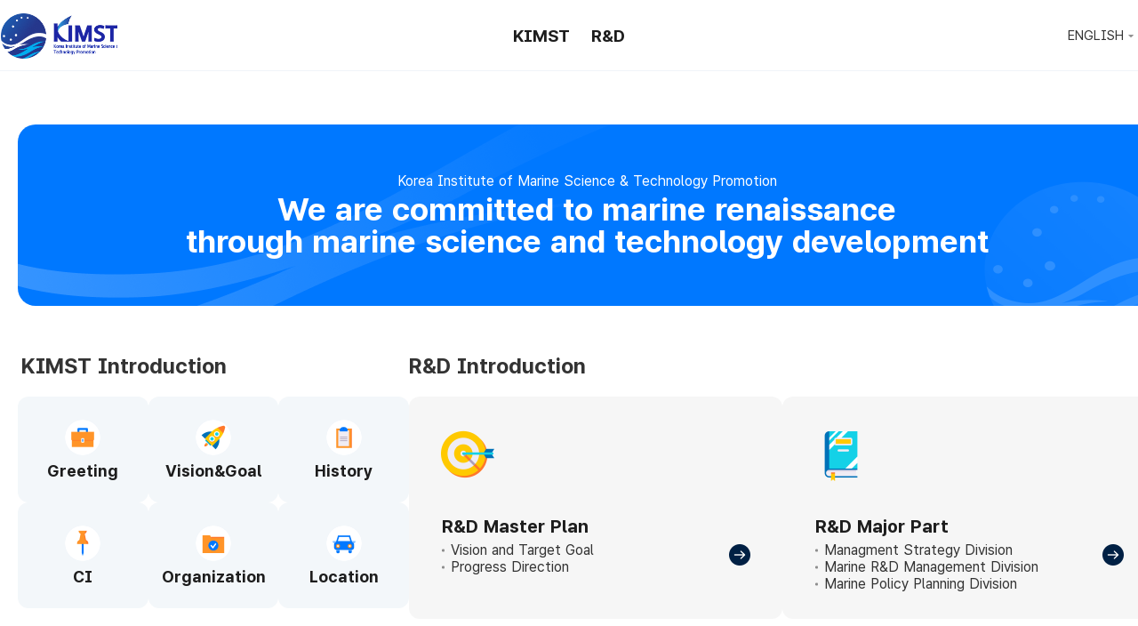

--- FILE ---
content_type: text/html; charset=UTF-8
request_url: https://www.kimst.re.kr/e/main.do
body_size: 2419
content:




<!DOCTYPE html>
<html lang="ko">
<head>
<meta charset="utf-8">
<meta http-equiv="X-UA-Compatible" content="IE=edge">
<meta name="format-detection" content="telephone=no">
<meta name="viewport" content="width=device-width, initial-scale=1.0, minimum-scale=1.0">
<meta name="format-detection" content="telephone=no">
<title>KIMST</title>
<link rel="shortcut icon" href="../../images/c/favicon.ico" media="all">
<link rel="stylesheet" type="text/css" href="../../css/e/2025/style.css" media="all">
<script src="../../js/c/jquery-1.11.3.min.js"></script>
<script src="../../js/c/jquery.easing.1.3.min.js"></script>
<!--[if lte IE 9]><script src="../../js/c/placeholders.min.js"></script><![endif]-->
<script src="../../js/c/slick.min.js"></script>
<script src="../../js/e/2025/ui.js"></script>
</head>
<body class="main-wrap"><!-- // 메인페이지에서만 클래스 추가 -->
<header id="header">
	






			
<ul id="skip">
	<li><a href="#content">Skip to Contents</a></li>
	<li><a href="#gnb">Skip to Global Navigation Bar</a></li>
	<li><a href="#footer">Skip to Footer</a></li>
</ul>

	
<div class="header-inner">
	<div class="menu-area">
		<div class="fix-width">
			<!-- 로고 영역 -->
			<div class="logo-area">
				<h1 id="logo"><a href="/e/main.do">KIMST</a></h1>
			</div>

			<!-- gnb 메뉴  -->
			<nav id="gnb-area" class="gnb-area">
				<ul id="gnb">
					
					
					
					
					<li>
						<a  href="/e/kimst/greeting/content.do">KIMST</a>
						
						<div class="lnb-area">
						<dl>
							<dt><a href="/e/kimst/greeting/content.do">KIMST</a></dt>
							
							
							
							
							<dd><a  href="/e/kimst/greeting/content.do">Greeting</a></dd>
							
							
							
							<dd><a  href="/e/kimst/vision/content.do">Vision&GOAL</a></dd>
							
							
							
							<dd><a  href="/e/kimst/history/content.do">History</a></dd>
							
							
							
							<dd><a  href="/e/kimst/ci/content.do">CI</a></dd>
							
							
							
							<dd><a  href="/e/kimst/org/content.do">Organization</a></dd>
							
							
							
							<dd><a  href="/e/kimst/location/content.do">Location</a></dd>
							
							
							
							
							
							
							
							
							
							
							
							
							
							
						</dl>
						</div>
						
					</li>
					
					
					
					
					
					
					
					
					
					
					
					
					
					
					
					
					<li>
						<a  href="/e/rnd/plan/content.do">R&D</a>
						
						<div class="lnb-area">
						<dl>
							<dt><a href="/e/rnd/plan/content.do">R&D</a></dt>
							
							
							
							
							
							
							
							
							
							
							
							
							
							
							
							
							
							
							<dd><a  href="/e/rnd/plan/content.do">Master Plan</a></dd>
							
							
							
							<dd><a  href="/e/rnd/major/content.do">Major Part</a></dd>
							
							
							
							
							
							
							
							
						</dl>
						</div>
						
					</li>
					
					
					
					
					
					
					
					
					
					
					
					
				</ul>
			</nav>

			<!-- 유틸 메뉴영역 -->
			<div id="util" class="util-area">
				<ul class="util-menu">
					<li>
						<!-- 언어 설정 -->
						<div id="language" class="dropdown-menu language">
							<button type="button" class="btn-drop" title="펼치기">
								<span class="select-language">ENGLISH</span>
							</button>
							<div class="drop-menu">
								<ul class="drop-list">
									<li>
										<a href="/u/main.do" class="item-link" lang="kr">KOREAN</a>
									</li>
									<li class="on">
										<a href="/e/main.do" class="item-link" lang="en">ENGLISH</a>
									</li>
								</ul>
							</div>
						</div>
					</li>
				</ul>

				<span class="allmenu-area">
					<button type="button" class="btn-allmenu">
						<i class="ico ico-bars-darkgray-xl"></i><span class="text">MENU</span>
					</button>
				</span>
			</div>
		</div>
	</div>
</div>
	
<!-- 모바일 전체 메뉴 -->
<div id="allmenu-area">
	<div class="allmenu-inner">
		<div class="allmenu-title">
			<h2 class="tts">All Menu</h2>
			<!-- 언어 설정 -->
			<div class="dropdown-menu language">
				<button type="button" class="btn-drop" title="펼치기">
					<span class="select-language">ENGLISH</span>
				</button>
				<div class="drop-menu">
					<ul class="drop-list">
						<li>
							<a href="/u/main.do" class="item-link" lang="kr">KOREAN</a>
						</li>
						<li class="on">
							<a href="/e/main.do" class="item-link" lang="en">ENGLISH</a>
						</li>
					</ul>
				</div>
			</div>
		</div>
		<ul id="allmenu">
			
			
			
			
			
			<li >
				<a href="#">KIMST</a>
				
				<ul class="gnb-depth">
					
					
					
					
					<li>
						<a href="/e/kimst/greeting/content.do" >
							Greeting
						</a>
						
					</li>
					
					
					
					<li>
						<a href="/e/kimst/vision/content.do" >
							Vision&GOAL
						</a>
						
					</li>
					
					
					
					<li>
						<a href="/e/kimst/history/content.do" >
							History
						</a>
						
					</li>
					
					
					
					<li>
						<a href="/e/kimst/ci/content.do" >
							CI
						</a>
						
					</li>
					
					
					
					<li>
						<a href="/e/kimst/org/content.do" >
							Organization
						</a>
						
					</li>
					
					
					
					<li>
						<a href="/e/kimst/location/content.do" >
							Location
						</a>
						
					</li>
					
					
					
					
					
					
					
					
					
					
					
					
					
					
				</ul>
				
			</li>
			
			
			
			
			
			
			
			
			
			
			
			
			
			
			
			
			
			<li >
				<a href="#">R&D</a>
				
				<ul class="gnb-depth">
					
					
					
					
					
					
					
					
					
					
					
					
					
					
					
					
					
					
					<li>
						<a href="/e/rnd/plan/content.do" >
							Master Plan
						</a>
						
					</li>
					
					
					
					<li>
						<a href="/e/rnd/major/content.do" >
							Major Part
						</a>
						
					</li>
					
					
					
					
					
					
					
					
				</ul>
				
			</li>
			
			
			
			
			
			
			
			
			
			
			
			
		</ul>
	</div>
	<button type="button" class="btn-allmenu-close">Close All Menu</button>
</div>
	
</header>
<article id="content">
	<h2 class="tts">메인 본문</h2>
	<div class="visual-area">
		<p class="sub-text">Korea Institute of Marine Science &amp; Technology Promotion</p>

		<p class="slogan-text">
			We are committed to<br class="only-mobile" />
			marine renaissance<br />
			through marine science <br class="only-mobile" />
			and technology development
		</p>
	</div>
	
	<div class="main-inner">
		<div class="shortcut-area">
			<h3 class="title">KIMST Introduction</h3>
			<ul class="shortcut-list">
				<li><a href="/e/kimst/greeting/content.do">Greeting</a></li>
				<li><a href="/e/kimst/vision/content.do">Vision&Goal</a></li>
				<li><a href="/e/kimst/history/content.do">History</a></li>
				<li><a href="/e/kimst/ci/content.do">CI</a></li>
				<li><a href="/e/kimst/org/content.do">Organization</a></li>
				<li><a href="/e/kimst/location/content.do">Location</a></li>
			</ul>
		</div>

		<div class="bannerzone-area">
			<h3 class="title">R&D Introduction</h3>
			<ul class="bannerzone-kimst">
				<li>
					<a href="/e/rnd/plan/content.do">
						<strong>R&amp;D Master Plan</strong>
						<ul class="bulit-list">
							<li>Vision and Target Goal</li>
							<li>Progress Direction</li>
						</ul>
					</a>
				</li>
				<li>
					<a href="/e/rnd/major/content.do">
						<strong>R&amp;D Major Part</strong>
						<ul class="bulit-list">
							<li>Managment Strategy Division</li>
							<li>Marine R&D Management Division</li>
							<li>Marine Policy Planning Division</li>
						</ul>
					</a>
				</li>
			</ul>
		</div>
	</div>
</article>
<footer id="footer">
	

	<h2 class="tts">푸터</h2>
	
	<div id="site-info">
		<div class="inner">
			<div class="logo-area">
				<a href="#" class="logo-footer">KIMST 해양수산과학기술진흥원</a>
			</div>
	
			<div class="info-cont">
				<div class="left">
					<address class="address">
						<p>8F 9F 10F Dongwon F&B Building, Mabangro 60, Seocho-Ku, Seoul 06775, Republic of Korea</p>
						<ul class="list-info">
							<li><strong>TEL</strong><span class="text" id="phoneId_e_footer">+82-2-3460-4000</span></li>
							<li><strong>FAX</strong><span class="text">+82-2-3460-4090</span></li>
							<li><strong>E-MAIL</strong><span class="text">kimst@kimst.re.kr</span></li>
						</ul>
					</address>
				</div>
			</div>
	
			<div class="info-cont">
				<div class="left">
					<p class="copyright">
						Copyright (c) 2021 Korea Institute of Marine Science &amp; Technology promotion. All rights reserved.
					</p>
				</div>
			</div>
		</div>
	</div>
	
	<script>  
	  if(/iPhone|iPad|iPod|Android/i.test(navigator.userAgent) == true){
			document.getElementById("phoneId_e_footer").innerHTML = "TEL:<a href= 'tel:+82-2-3460-4000' >+82-2-3460-4000</a>";  
	  }    
	</script>	
</footer>
</body>
</html>

--- FILE ---
content_type: text/css
request_url: https://www.kimst.re.kr/css/e/2025/style.css
body_size: 178182
content:
@charset "UTF-8";
/* 웹폰트 */
@font-face {
  font-family: "PretendardGOV";
  font-style: normal;
  font-weight: 300;
  src: url("../../c/2025/fonts/PretendardGOV-Light.woff2") format("woff2"), url("../../c/2025/fonts/PretendardGOV-Light.woff") format("woff");
}
@font-face {
  font-family: "PretendardGOV";
  font-style: normal;
  font-weight: 400;
  src: url("../../c/2025/fonts/PretendardGOV-Regular.woff2") format("woff2"), url("../../c/2025/fonts/PretendardGOV-Regular.woff") format("woff");
}
@font-face {
  font-family: "PretendardGOV";
  font-style: normal;
  font-weight: 500;
  src: url("../../c/2025/fonts/PretendardGOV-Medium.woff2") format("woff2"), url("../../c/2025/fonts/PretendardGOV-Medium.woff") format("woff");
}
@font-face {
  font-family: "PretendardGOV";
  font-style: normal;
  font-weight: 600;
  src: url("../../c/2025/fonts/PretendardGOV-SemiBold.woff2") format("woff2"), url("../../c/2025/fonts/PretendardGOV-SemiBold.woff") format("woff");
}
@font-face {
  font-family: "PretendardGOV";
  font-style: normal;
  font-weight: 700;
  src: url("../../c/2025/fonts/PretendardGOV-Bold.woff2") format("woff2"), url("../../c/2025/fonts/PretendardGOV-Bold.woff") format("woff");
}
@font-face {
  font-family: "Pretendard";
  font-style: normal;
  font-weight: 300;
  src: url("../../c/2025/fonts/Pretendard-Light.woff2") format("woff2"), url("../../c/2025/fonts/Pretendard-Light.woff") format("woff");
}
@font-face {
  font-family: "Pretendard";
  font-style: normal;
  font-weight: 500;
  src: url("../../c/2025/fonts/Pretendard-Regular.woff2") format("woff2"), url("../../c/2025/fonts/Pretendard-Regular.woff") format("woff");
}
@font-face {
  font-family: "Pretendard";
  font-style: normal;
  font-weight: 600;
  src: url("../../c/2025/fonts/Pretendard-Medium.woff2") format("woff2"), url("../../c/2025/fonts/Pretendard-Medium.woff") format("woff");
}
@font-face {
  font-family: "Pretendard";
  font-style: normal;
  font-weight: 700;
  src: url("../../c/2025/fonts/Pretendard-Bold.woff2") format("woff2"), url("../../c/2025/fonts/Pretendard-Bold.woff") format("woff");
}
/* default */
/****************************
	국문 : default
****************************/
* {
  -webkit-box-sizing: border-box;
          box-sizing: border-box;
}

html {
  font-size: 10px;
  -webkit-text-size-adjust: none;
}

body {
  position: relative;
  margin: 0;
  padding: 0;
  min-width: 320px;
  color: #333;
  font-size: 1.7rem;
  word-break: keep-all;
  word-wrap: break-word;
  overflow-wrap: break-word;
  font-family: "PretendardGOV", -apple-system, BlinkMacSystemFont, "malgungothic", Arial, sans-serif, "Apple Color Emoji", "Segoe UI Emoji", "Segoe UI Symbol", "Noto Color Emoji";
  overflow-y: scroll;
  letter-spacing: 0;
}

a,
select,
button,
input,
textarea {
  font-family: inherit;
}

header,
section,
article,
aside,
footer,
nav {
  display: block;
}

pre {
  white-space: pre-wrap;
}

fieldset {
  border: 0;
}

img {
  max-width: 100%;
  vertical-align: middle;
  border: 0;
}

a {
  color: inherit;
  text-decoration: none;
}

h1,
h2,
h3,
h4,
h5,
h6,
th,
strong,
b {
  font-weight: bold;
}

fieldset {
  padding: 0;
}

header *,
footer *,
aside * {
  margin: 0;
  padding: 0;
}

header li,
footer li,
aside li {
  list-style: none;
}

p {
  margin: 0.5em 0;
}

.tts {
  position: absolute;
  left: -9999px;
  width: 1px;
  height: 1px;
  font-size: 0;
  line-height: 0;
  overflow: hidden;
}

caption.tts {
  position: static;
  width: auto;
  height: 0;
}

.code {
  border: 1px solid rgba(255, 0, 0, 0.2);
  padding: 2px 3px 1px;
  border-radius: 2px;
  color: #000;
  font-size: 1.4rem;
  font-family: "Courier New", "Roboto", "Noto Sans CJK KR", "Noto Sans KR", "Malgun Gothic", sans-serif, Arial, Dotum, Gulim, Verdana, Tahoma;
  letter-spacing: -0.03em;
  vertical-align: middle;
  background-color: antiquewhite;
}
.code strong {
  font-weight: bold;
}

textarea.code {
  padding: 10px 15px;
}

.code-block {
  display: block;
  padding: 10px 20px;
  border-color: #ddd;
  background-color: #f8f8f8;
  white-space: pre-wrap;
}

.clearfix {
  position: relative;
}
.clearfix:after {
  display: block;
  clear: both;
  content: "";
}

.float-left {
  float: left !important;
}

.float-right {
  float: right !important;
}

.float-none {
  float: none !important;
}

.both {
  position: relative;
  display: table;
  width: 100%;
}
.both:after {
  display: block;
  clear: both;
  content: "";
}
.both .left {
  display: table-cell;
  vertical-align: middle;
}
.both .left > * {
  display: inline-block;
  vertical-align: middle;
}
.both .left form {
  white-space: nowrap;
}
.both .right {
  display: table-cell;
  vertical-align: middle;
  text-align: right;
}
.both .right > * {
  display: inline-block;
  vertical-align: middle;
}
.both .title1 {
  margin: 0;
}
.both .title2 {
  margin: 0;
}

.text-left {
  text-align: left !important;
}

.text-right {
  text-align: right !important;
}

.text-center {
  text-align: center !important;
}

.vertical-top {
  vertical-align: top !important;
}

.vertical-middle {
  vertical-align: middle !important;
}

.vertical-bottom {
  vertical-align: bottom !important;
}

.mt0 {
  margin-top: 0px !important;
}

.mt5 {
  margin-top: 5px !important;
}

.mt10 {
  margin-top: 10px !important;
}

.mt15 {
  margin-top: 15px !important;
}

.mt20 {
  margin-top: 20px !important;
}

.mt25 {
  margin-top: 25px !important;
}

.mt30 {
  margin-top: 30px !important;
}

.mt35 {
  margin-top: 35px !important;
}

.mt40 {
  margin-top: 40px !important;
}

.mt45 {
  margin-top: 45px !important;
}

.mt50 {
  margin-top: 50px !important;
}

.mt55 {
  margin-top: 55px !important;
}

.mt60 {
  margin-top: 60px !important;
}

.mt70 {
  margin-top: 70px !important;
}

.mt75 {
  margin-top: 75px !important;
}

.mb0 {
  margin-bottom: 0px !important;
}

.mb5 {
  margin-bottom: 5px !important;
}

.mb10 {
  margin-bottom: 10px !important;
}

.mb15 {
  margin-bottom: 15px !important;
}

.mb20 {
  margin-bottom: 20px !important;
}

.mb25 {
  margin-bottom: 25px !important;
}

.mb30 {
  margin-bottom: 30px !important;
}

.mb35 {
  margin-bottom: 35px !important;
}

.mb40 {
  margin-bottom: 40px !important;
}

.mb45 {
  margin-bottom: 45px !important;
}

.mb50 {
  margin-bottom: 50px !important;
}

.mb55 {
  margin-bottom: 55px !important;
}

.mb60 {
  margin-bottom: 60px !important;
}

.mb70 {
  margin-bottom: 70px !important;
}

.mb75 {
  margin-bottom: 75px !important;
}

.ml0 {
  margin-left: 0px !important;
}

.ml5 {
  margin-left: 5px !important;
}

.ml10 {
  margin-left: 10px !important;
}

.ml15 {
  margin-left: 15px !important;
}

.ml20 {
  margin-left: 20px !important;
}

.ml25 {
  margin-left: 25px !important;
}

.ml30 {
  margin-left: 30px !important;
}

.ml35 {
  margin-left: 35px !important;
}

.ml40 {
  margin-left: 40px !important;
}

.ml45 {
  margin-left: 45px !important;
}

.ml50 {
  margin-left: 50px !important;
}

.ml55 {
  margin-left: 55px !important;
}

.ml60 {
  margin-left: 60px !important;
}

.mr0 {
  margin-right: 0px !important;
}

.mr5 {
  margin-right: 5px !important;
}

.mr15 {
  margin-right: 15px !important;
}

.mr20 {
  margin-right: 20px !important;
}

.mr25 {
  margin-right: 25px !important;
}

.mr30 {
  margin-right: 30px !important;
}

.mr35 {
  margin-right: 35px !important;
}

.mr40 {
  margin-right: 40px !important;
}

.mr45 {
  margin-right: 45px !important;
}

.mr50 {
  margin-right: 50px !important;
}

.mr55 {
  margin-right: 55px !important;
}

.mr60 {
  margin-right: 60px !important;
}

@media (min-width: 1025px) {
  .only-mobile {
    display: none;
  }
}

@media (max-width: 1024.98px) {
  .only-pc {
    display: none !important;
  }
}

@media (max-width: 1024.98px) {
  .d-up-lg {
    display: none !important;
  }
}

@media (max-width: 767.98px) {
  .d-up-md {
    display: none !important;
  }
}

@media (min-width: 1025px) {
  .d-down-md {
    display: none !important;
  }
}

@media (min-width: 768px) {
  .d-down-sm {
    display: none !important;
  }
}

.title1 {
  position: relative;
  margin: 20px 0 10px;
  padding-left: 20px;
  background: url(../../../images/c/2025/bul-title1@2x.png) no-repeat 0 6px;
  background-size: 14px auto;
  font-weight: bold;
  color: #005ec7;
  font-size: 19px;
  text-align: left;
  line-height: 1.4;
}
@media (min-width: 1025px) {
  .title1 {
    margin: 40px 0 24px;
  }
}
.title1 + .list {
  margin-top: -14px;
}

.title2 {
  position: relative;
  margin: 15px 0 5px;
  padding-left: 20px;
  font-weight: bold;
  color: #000;
  font-size: 1.6rem;
  text-align: left;
}
.title2:before {
  display: inline-block;
  content: "";
  position: absolute;
  left: 8px;
  top: 9px;
  width: 5px;
  height: 5px;
  vertical-align: middle;
  background-color: #2c8aea;
}

.size-xs {
  font-size: 1.2rem;
}

.size-sm {
  font-size: 1.4rem;
}

.size-md {
  font-size: 1.6rem;
}

.size-lg {
  font-size: 1.8rem;
}

.size-xl {
  font-size: 2rem;
}

.text-refer + .title1 {
  margin-top: 68px;
}

.color-primary {
  color: #005ec7;
}

.color-secondary {
  color: #40d075;
}

.color-gray {
  color: #555;
}

.color-black {
  color: #000;
}

.color-red {
  color: red;
}

.color-blue {
  color: #7586ba;
}

.bg-primary {
  background-color: #0078ff;
}

.bg-secondary {
  background-color: #40d176;
}

.bg-gray {
  background-color: #555;
}

.bg-lightgray {
  background-color: #f5f6fa;
}

.bg-black {
  background-color: #000;
}

.bg-white {
  background-color: #fff !important;
}

.bg-gradient {
  background: #0078ff;
}

.ico {
  display: inline-block;
  width: 14px;
  height: 14px;
  margin-top: -2px;
  text-indent: -9999px;
  white-space: nowrap;
  vertical-align: middle;
  background-repeat: no-repeat;
  background-position: center center;
  background-size: cover;
  overflow: hidden;
}
.ico:focus-within {
  outline-offset: 2px;
}
.ico.ico-write {
  width: 16px;
  height: 13px;
  background-image: url(../../../images/c/2025/ico-write.png);
  background-size: 16px 13px;
}
.ico.ico-external-blue {
  width: 16px;
  height: 16px;
  background-image: url(../../../images/c/2025/ico-external-blue.png);
  background-size: 16px 16px;
}
.ico.ico-external-white {
  width: 14px;
  height: 14px;
  background-image: url(../../../images/c/2025/ico-external-white.png);
  background-size: 14px 14px;
}
.ico.ico-file-doc {
  width: 16px;
  height: 16px;
  background-image: url(../../../images/c/2025/ico-file-doc@2x.png);
  background-size: 16px auto;
}
.ico.ico-file-xls {
  width: 16px;
  height: 16px;
  background-image: url(../../../images/c/2025/ico-file-excel@2x.png);
  background-size: 16px auto;
}
.ico.ico-file-hwp {
  width: 16px;
  height: 16px;
  background-image: url(../../../images/c/2025/ico-file-hwp@2x.png);
  background-size: 16px auto;
  background-size: 16px auto;
}
.ico.ico-file-img {
  width: 16px;
  height: 16px;
  background-image: url(../../../images/c/2025/ico-file-img@2x.png);
  background-size: 16px auto;
}
.ico.ico-file-pdf {
  width: 16px;
  height: 16px;
  background-image: url(../../../images/c/2025/ico-file-pdf@2x.png);
  background-size: 16px auto;
}
.ico.ico-file-zip {
  width: 16px;
  height: 16px;
  background-image: url(../../../images/c/2025/ico-file-zip@2x.png);
  background-size: 16px auto;
}
.ico.ico-arr-left {
  width: 9px;
  height: 17px;
  background-image: url(../../../images/c/2025/ico-arr-left-gray.png);
}
.ico.ico-arr-right {
  width: 9px;
  height: 17px;
  background-image: url(../../../images/c/2025/ico-arr-right-gray.png);
}
.ico.ico-arr-right-sm {
  width: 12px;
  height: 12px;
  background-image: url(../../../images/c/2025/ico-paging-next.png);
}
.ico.ico-calendar {
  width: 26px;
  height: 24px;
  background-image: url(../../../images/c/2025/ico-calendar.png);
}
.ico.ico-note {
  width: 14px;
  height: 15px;
  background-image: url(../../../images/c/2025/ico-doc-gray.png);
}
.ico.ico-tel {
  width: 11px;
  height: 15px;
  background-image: url(../../../images/c/2025/ico-tel-gray.png);
}
.ico.ico-download {
  width: 16px;
  height: 16px;
  background-image: url(../../../images/c/2025/ico-download.png);
}
.ico.ico-download-gra {
  width: 20px;
  height: 22px;
  background-image: url(../../../images/c/2025/ico-download-gradient.png);
}
.ico.ico-lock {
  width: 13px;
  height: 16px;
  background-image: url(../../../images/c/2025/ico-lock.png);
}
.ico.ico-home-thin {
  width: 18px;
  height: 17px;
  background-image: url(../../../images/c/2025/ico-home-thin.png);
}
.ico.ico-refresh-thin {
  width: 16px;
  height: 18px;
  background-image: url(../../../images/c/2025/ico-refresh-thin.png);
}
.ico.ico-back-thin {
  width: 19px;
  height: 18px;
  background-image: url(../../../images/c/2025/ico-back-thin.png);
}
.ico.ico-education-primary {
  width: 30px;
  height: 28px;
  background-image: url(../../../images/c/2025/ico-education-primary.png);
}
.ico.ico-chevron-down-xs {
  width: 8px;
  height: 8px;
  background-image: url(../../../images/c/2025/ico-chevron-down-xs.png);
}
.ico.ico-chevron-up-xs {
  width: 8px;
  height: 8px;
  background-image: url(../../../images/c/2025/ico-chevron-up-xs.png);
}
.ico.ico-plus-primary-xs {
  width: 12px;
  height: 12px;
  background-image: url(../../../images/c/2025/ico-plus-primary-xs.png);
}
.ico.ico-arrow-up-lg {
  width: 24px;
  height: 24px;
  background-image: url(../../../images/c/2025/ico-arrow-up-lg.png);
}
.ico.ico-arrow-down-lg {
  width: 24px;
  height: 24px;
  background-image: url(../../../images/c/2025/ico-arrow-down-lg.png);
}
.ico.ico-praise-circle {
  width: 48px;
  height: 50px;
  background-image: url(../../../images/u/ico-praise-circle.png);
}
.ico.ico-praise {
  width: 50px;
  height: 52px;
  background-image: url(../../../images/u/ico-praise.png);
}
.ico.ico-propose-circle {
  width: 48px;
  height: 50px;
  background-image: url(../../../images/u/ico-propose-circle.png);
}
.ico.ico-suggest-circle {
  width: 48px;
  height: 50px;
  background-image: url(../../../images/u/ico-suggest-circle.png);
}
.ico.ico-report-circle {
  width: 48px;
  height: 50px;
  background-image: url(../../../images/u/ico-report-circle.png);
}
.ico.ico-link-circle-blue {
  width: 18px;
  height: 18px;
  background-image: url(../../../images/u/ico-link-circle-blue.png);
}
.ico.ico-download-blue {
  width: 18px;
  height: 18px;
  background-image: url(../../../images/u/ico-download-blue.png);
}
.ico.ico-mail-md {
  width: 16px;
  height: 16px;
  background-image: url(../../../images/c/2025/ico-email-md@2x.png);
  background-size: 16px 16px;
}
.ico.ico-plus-white {
  width: 16px;
  height: 16px;
  background-image: url(../../../images/c/2025/ico-plus-white.png);
  background-size: 16px 16px;
}
.ico.ico-person {
  width: 20px;
  height: 20px;
  background-image: url(../../../images/c/2025/ico-person@2x.png);
  background-size: cover;
}
.ico.ico-tel {
  width: 20px;
  height: 20px;
  background-image: url(../../../images/c/2025/ico-phone@2x.png);
  background-size: cover;
}
.ico.ico-email {
  width: 20px;
  height: 20px;
  background-image: url(../../../images/c/2025/ico-email@2x.png);
  background-size: cover;
}
.ico.ico-cal {
  width: 20px;
  height: 20px;
  background-image: url(../../../images/c/2025/ico-cal@2x.png);
  background-size: cover;
}
.ico.ico-comment {
  width: 24px;
  height: 24px;
  background-image: url(../../../images/c/2025/ico-comment@2x.png);
  background-size: cover;
}
.ico.ico-top-darkgray-md {
  width: 16px;
  height: 16px;
  background-image: url(../../../images/c/2025/ico-top-darkgray-md@2x.png);
  background-size: cover;
}
.ico.ico-arrow-right-sm-blue {
  width: 11px;
  height: 4.5px;
  background-image: url(../../../images/c/2025/ico-arrow-right-sm-blue.png);
  background-size: 11px 4.5px;
}
.ico.ico-chevron-down-darkgray-lg {
  width: 20px;
  height: 20px;
  background-image: url(../../../images/c/2025/ico-chevron-down-darkgray-lg@2x.png);
  background-size: auto 20px;
}
.ico.ico-chevron-right-primary-lg {
  width: 16px;
  height: 16px;
  background-image: url(../../../images/c/2025/ico-chevron-right-primary-lg@2x.png);
  background-size: auto 16px;
}
.ico.ico-menu02 {
  width: 36px;
  height: 36px;
  background-image: url(../../../images/c/2025/ico-menu02@2x.png);
  background-size: auto 36px;
}
.ico.ico-menu03 {
  width: 36px;
  height: 36px;
  background-image: url(../../../images/c/2025/ico-menu03@2x.png);
  background-size: auto 36px;
}
.ico.ico-menu04 {
  width: 36px;
  height: 36px;
  background-image: url(../../../images/c/2025/ico-menu04@2x.png);
  background-size: auto 36px;
}
.ico.ico-menu05 {
  width: 36px;
  height: 36px;
  background-image: url(../../../images/c/2025/ico-menu05@2x.png);
  background-size: auto 36px;
}
.ico.ico-menu06 {
  width: 36px;
  height: 36px;
  background-image: url(../../../images/c/2025/ico-menu06@2x.png);
  background-size: auto 36px;
}
.ico.ico-menu07 {
  width: 36px;
  height: 36px;
  background-image: url(../../../images/c/2025/ico-menu07@2x.png);
  background-size: auto 36px;
}
.ico.ico-menu08 {
  width: 36px;
  height: 36px;
  background-image: url(../../../images/c/2025/ico-menu08@2x.png);
  background-size: auto 36px;
}
.ico.ico-menu09 {
  width: 36px;
  height: 36px;
  background-image: url(../../../images/c/2025/ico-menu09@2x.png);
  background-size: auto 36px;
}
.ico.ico-menu10 {
  width: 36px;
  height: 36px;
  background-image: url(../../../images/c/2025/ico-menu10@2x.png);
  background-size: auto 36px;
}
.ico.ico-menu11 {
  width: 36px;
  height: 36px;
  background-image: url(../../../images/c/2025/ico-menu11@2x.png);
  background-size: auto 36px;
}
.ico.ico-menu12 {
  width: 36px;
  height: 36px;
  background-image: url(../../../images/c/2025/ico-menu12@2x.png);
  background-size: auto 36px;
}
.ico.ico-menu13 {
  width: 36px;
  height: 36px;
  background-image: url(../../../images/c/2025/ico-menu13@2x.png);
  background-size: auto 36px;
}
.ico.ico-menu14 {
  width: 36px;
  height: 36px;
  background-image: url(../../../images/c/2025/ico-menu14@2x.png);
  background-size: auto 36px;
}
.ico.ico-menu15 {
  width: 36px;
  height: 36px;
  background-image: url(../../../images/c/2025/ico-menu15@2x.png);
  background-size: auto 36px;
}
.ico.ico-menu16 {
  width: 36px;
  height: 36px;
  background-image: url(../../../images/c/2025/ico-menu16@2x.png);
  background-size: auto 36px;
}
.ico.ico-menu17 {
  width: 36px;
  height: 36px;
  background-image: url(../../../images/c/2025/ico-menu17@2x.png);
  background-size: auto 36px;
}
.ico.ico-evaluation1 {
  width: 48px;
  width: 48px;
  background-image: url(../../../images/c/2025/ico-evaluation1@2x.png);
  background-size: auto 48px;
}
.ico.ico-evaluation2 {
  width: 48px;
  width: 48px;
  background-image: url(../../../images/c/2025/ico-evaluation2@2x.png);
  background-size: auto 48px;
}
.ico.ico-evaluation3 {
  width: 48px;
  width: 48px;
  background-image: url(../../../images/c/2025/ico-evaluation3@2x.png);
  background-size: auto 48px;
}
.ico.ico-evaluation4 {
  width: 48px;
  width: 48px;
  background-image: url(../../../images/c/2025/ico-evaluation4@2x.png);
  background-size: auto 48px;
}
.ico.ico-evaluation5 {
  width: 48px;
  width: 48px;
  background-image: url(../../../images/c/2025/ico-evaluation5@2x.png);
  background-size: auto 48px;
}
.ico.ico-evaluation6 {
  width: 48px;
  width: 48px;
  background-image: url(../../../images/c/2025/ico-evaluation6@2x.png);
  background-size: auto 48px;
}
.ico.ico-evaluation7 {
  width: 48px;
  width: 48px;
  background-image: url(../../../images/c/2025/ico-evaluation7@2x.png);
  background-size: auto 48px;
}
.ico.ico-evaluation8 {
  width: 48px;
  width: 48px;
  background-image: url(../../../images/c/2025/ico-evaluation8@2x.png);
  background-size: auto 48px;
}
.ico.ico-evaluation9 {
  width: 48px;
  width: 48px;
  background-image: url(../../../images/c/2025/ico-evaluation9@2x.png);
  background-size: auto 48px;
}
.ico.ico-evaluation10 {
  width: 48px;
  width: 48px;
  background-image: url(../../../images/c/2025/ico-evaluation10@2x.png);
  background-size: auto 48px;
}
.ico.ico-util-search {
  width: 16px;
  height: 16px;
  background-image: url(../../../images/c/2025/ico-util-search@2x.png);
  background-size: 16px auto;
}
.ico.ico-plus {
  width: 20px;
  height: 20px;
  background-image: url(../../../images/c/2025/ico-plus@2x.png);
  background-size: 20px auto;
}
.ico.ico-minus {
  width: 20px;
  height: 20px;
  background-image: url(../../../images/c/2025/ico-minus@2x.png);
  background-size: 20px auto;
}
.ico.ico-bars-darkgray-xl {
  width: 20px;
  height: 20px;
  background-image: url(../../../images/c/2025/ico-bars-darkgray-xl@2x.png);
  background-size: 20px auto;
}
.ico.ico-fav1 {
  width: 40px;
  height: 40px;
  background-image: url(../../../images/u/2025/main-v5/ico-fav1@2x.png);
  background-size: 40px auto;
}
.ico.ico-fav2 {
  width: 40px;
  height: 40px;
  background-image: url(../../../images/u/2025/main-v5/ico-fav2@2x.png);
  background-size: 40px auto;
}
.ico.ico-fav3 {
  width: 40px;
  height: 40px;
  background-image: url(../../../images/u/2025/main-v5/ico-fav3@2x.png);
  background-size: 40px auto;
}
.ico.ico-fav4 {
  width: 40px;
  height: 40px;
  background-image: url(../../../images/u/2025/main-v5/ico-fav4@2x.png);
  background-size: 40px auto;
}
.ico.ico-fav5 {
  width: 40px;
  height: 40px;
  background-image: url(../../../images/u/2025/main-v5/ico-fav5@2x.png);
  background-size: 40px auto;
}
.ico.ico-fav6 {
  width: 40px;
  height: 40px;
  background-image: url(../../../images/u/2025/main-v5/ico-fav6@2x.png);
  background-size: 40px auto;
}
.ico.ico-fav7 {
  width: 40px;
  height: 40px;
  background-image: url(../../../images/u/2025/main-v5/ico-fav7@2x.png);
  background-size: 40px auto;
}
.ico.ico-fav8 {
  width: 40px;
  height: 40px;
  background-image: url(../../../images/u/2025/main-v5/ico-fav8@2x.png);
  background-size: 40px auto;
}
.ico.ico-rnd01 {
  width: 32px;
  height: 32px;
  background-image: url(../../../images/u/2025/main-v5/ico-rnd01@2x.png);
  background-size: 32px auto;
}
.ico.ico-rnd02 {
  width: 32px;
  height: 32px;
  background-image: url(../../../images/u/2025/main-v5/ico-rnd02@2x.png);
  background-size: 32px auto;
}
.ico.ico-rnd03 {
  width: 32px;
  height: 32px;
  background-image: url(../../../images/u/2025/main-v5/ico-rnd03@2x.png);
  background-size: 32px auto;
}
.ico.ico-rnd04 {
  width: 32px;
  height: 32px;
  background-image: url(../../../images/u/2025/main-v5/ico-rnd04@2x.png);
  background-size: 32px auto;
}
.ico.ico-rnd05 {
  width: 32px;
  height: 32px;
  background-image: url(../../../images/u/2025/main-v5/ico-rnd05@2x.png);
  background-size: 32px auto;
}
.ico.ico-rnd06 {
  width: 32px;
  height: 32px;
  background-image: url(../../../images/u/2025/main-v5/ico-rnd06@2x.png);
  background-size: 32px auto;
}
.ico.ico-rnd07 {
  width: 32px;
  height: 32px;
  background-image: url(../../../images/u/2025/main-v5/ico-rnd07@2x.png);
  background-size: 32px auto;
}
.ico.ico-rnd08 {
  width: 32px;
  height: 32px;
  background-image: url(../../../images/u/2025/main-v5/ico-rnd08@2x.png);
  background-size: 32px auto;
}
.ico.ico-link {
  width: 18px;
  height: 18px;
  background-image: url(../../../images/c/2025/ico-link@2x.png);
  background-size: 18px auto;
}
.ico.ico-fontsetting-reset {
  width: 20px;
  height: 20px;
  background-image: url(../../../images/c/2025/ico-fontsetting-reset@2x.png);
  background-size: 20px auto;
}
.ico.ico-viewsetting-sm {
  width: 22px;
  height: 22px;
  background-image: url(../../../images/c/2025/ico-viewsetting-sm@2x.png);
  background-size: 22px auto;
}
.ico.ico-viewsetting-md {
  width: 24px;
  height: 24px;
  background-image: url(../../../images/c/2025/ico-viewsetting-md@2x.png);
  background-size: 24px auto;
}
.ico.ico-viewsetting-lg {
  width: 26px;
  height: 26px;
  background-image: url(../../../images/c/2025/ico-viewsetting-lg@2x.png);
  background-size: 26px auto;
}
.ico.ico-viewsetting-xl {
  width: 28px;
  height: 28px;
  background-image: url(../../../images/c/2025/ico-viewsetting-xl@2x.png);
  background-size: 28px auto;
}
.ico.ico-viewsetting-xxl {
  width: 30px;
  height: 30px;
  background-image: url(../../../images/c/2025/ico-viewsetting-xxl@2x.png);
  background-size: 30px auto;
}
.ico.ico-introbox-arrow {
  width: 24px;
  height: 24px;
  background-image: url(../../../images/c/2025/ico-introbox-arrow@2x.png);
  background-size: 24px auto;
}
.ico.ico-introbox-external {
  width: 24px;
  height: 24px;
  background-image: url(../../../images/c/2025/ico-introbox-external@2x.png);
  background-size: 24px auto;
}
.ico.ico-introbox-violations {
  width: 48px;
  height: 38px;
  background-image: url(../../../images/c/2025/ico-introbox-violations@2x.png);
  background-size: 48px auto;
}

.btn-group {
  margin: 15px -2px -4px;
  text-align: right;
  overflow: hidden;
}
@media (max-width: 1024.98px) {
  .btn-group {
    margin-top: 20px;
  }
}

.btn-group .btn {
  margin: 4px;
}

.btn {
  display: inline-block;
  max-width: 100%;
  vertical-align: middle;
  white-space: nowrap;
  font-size: 1.6rem;
  font-weight: 600;
  text-align: center;
  text-decoration: none;
  overflow: hidden;
  border-radius: 6px;
}

.btn .ico {
  margin-top: -2px;
}

.btn,
.btn-default {
  color: #fff;
  background-color: #666;
}

.btn:focus-visible,
.btn-default:focus-visible {
  outline: 2px solid #000;
  outline-offset: 2px;
}

.btn,
.btn-md {
  min-width: 78px;
  height: 44px;
  padding: 0 25px;
  line-height: 44px;
}

.btn-sm {
  min-width: inherit;
  height: 28px;
  border: 1px solid transparent;
  padding: 0 10px;
  font-size: 12px;
  line-height: 26px;
}

.btn-lg {
  height: 50px;
  font-size: 16px;
  line-height: 50px;
}

.btn-gunmetal {
  color: #fff;
  background-color: #636d86;
}

.btn-primary {
  background-color: #0078ff;
}

.btn-secondary {
  color: #005ec7;
  border: 1px solid #005ec7;
  background-color: transparent;
}

.btn-dark {
  background-color: #173766;
}

.btn-dark-outline {
  position: relative;
  height: 50px;
  font-size: 16px;
  padding: 0 25px;
  border: solid 2px #0078ff;
  font-weight: bold;
  color: #0078ff;
  line-height: 46px;
  background: transparent;
}
.btn-dark-outline .ico {
  margin-left: 8px;
}
@media (max-width: 1024.98px) {
  .btn-dark-outline {
    font-size: 13px;
    padding: 0 10px;
    height: 40px;
    line-height: 36px;
  }
  .btn-dark-outline .ico.ico-download-gra {
    width: 14px;
    height: 16px;
  }
}

.btn-external-link,
.btn-download {
  min-width: auto;
  height: auto;
  padding: 0 4px;
  border: 0;
  font-weight: normal;
  color: #333;
  line-height: inherit;
  background-color: transparent;
}
.btn-external-link .ico,
.btn-download .ico {
  margin-right: 0;
}
@media (max-width: 767.98px) {
  .btn-external-link .ico,
  .btn-download .ico {
    display: none;
  }
}

.btn-download:after {
  display: inline-block;
  content: "";
  width: 16px;
  height: 16px;
  margin-left: 4px;
  margin-top: -2px;
  vertical-align: middle;
  background-repeat: no-repeat;
  background-position: center center;
  background-size: cover;
  overflow: hidden;
  background-image: url(../../../images/c/2025/ico-download.png);
}

.btn-external-link:after {
  display: inline-block;
  content: "";
  width: 16px;
  height: 16px;
  margin-left: 0;
  margin-top: -2px;
  vertical-align: middle;
  background-repeat: no-repeat;
  background-position: center center;
  background-size: cover;
  overflow: hidden;
  background-image: url(../../../images/c/2025/ico-externallink-gray-md.png);
}

.btn-detail {
  display: inline-block;
  color: #0078ff;
  font-size: 14px;
}
.btn-detail:before {
  display: inline-block;
  content: "";
  width: 5px;
  height: 9px;
  margin: -2px 2px 0 0;
  vertical-align: middle;
  background: url(../../../images/c/2025/ico-arr-right-green.png) no-repeat;
  background-size: auto 9px;
}
.btn-detail:after {
  display: inline-block;
  content: "";
  width: 13px;
  height: 14px;
  margin: -2px 0 0 4px;
  vertical-align: middle;
  background: url(../../../images/c/2025/ico-search-green.png) no-repeat;
  background-size: 12.5px auto;
}

/* 인풋 요소 */
.input,
input,
textarea,
select,
button,
label {
  display: inline-block;
  max-width: 100%;
  -webkit-box-shadow: none;
          box-shadow: none;
  vertical-align: middle;
  font-weight: inherit;
  font-size: inherit;
  word-spacing: normal;
  letter-spacing: inherit;
}

.input,
button,
select {
  border-radius: 6px;
  appearance: none;
  -ms-appearance: none;
  -moz-appearance: none;
  -webkit-appearance: none;
}

.input {
  white-space: nowrap;
  text-overflow: ellipsis;
  overflow: hidden;
}

input[type=text]:-ms-clear {
  display: none;
}

input[type=text]::-ms-clear {
  display: none;
}

input[type=radio],
input[type=checkbox] {
  margin: 0;
}

input[type=checkbox] {
  width: 16px;
  height: 16px;
  -webkit-appearance: none;
  -moz-appearance: none;
  appearance: none;
  background-image: url(../../../images/c/2025/ico-checkbox.png);
  background-position: center center;
  background-repeat: no-repeat;
  background-size: 16px 16px;
}

input[type=checkbox]:checked {
  width: 16px;
  height: 16px;
  background-image: url(../../../images/c/2025/ico-checkbox-on.png);
  background-position: center center;
  background-repeat: no-repeat;
  background-size: 16px 16px;
  border: 0;
  background-color: #0078ff;
  border-radius: 2px;
}

.input,
input[type=text],
input[type=password],
input[type=tel],
input[type=email],
input[type=search],
textarea {
  border-radius: 1px;
  padding: 8px 14px;
  line-height: 24px;
  background-color: #fff;
  appearance: none;
  -ms-appearance: none;
  -moz-appearance: none;
  -webkit-appearance: none;
}

.input,
input[type=text],
input[type=password],
input[type=tel],
input[type=email],
input[type=search],
select {
  height: 40px;
}

.input,
input[type=text],
input[type=password],
input[type=tel],
input[type=email],
input[type=search],
textarea,
select {
  max-width: 100%;
  border: 1px solid #c6c6c6;
  font-size: 1.4rem;
  -webkit-box-shadow: none;
          box-shadow: none;
}
@media (max-width: 1024.98px) {
  .input,
  input[type=text],
  input[type=password],
  input[type=tel],
  input[type=email],
  input[type=search],
  textarea,
  select {
    font-size: 14px;
  }
}

.input,
input[disabled],
input[readonly] {
  color: #333;
  background-color: #f2f3f4;
  opacity: 1;
}

select {
  padding: 2px 35px 2px 14px;
  background: #fff url(../../../images/c/2025/bg-arr-select.png);
  background-repeat: no-repeat;
  background-position: right 16px center;
  background-size: auto 12px;
  color: #333;
  line-height: 1.2;
  appearance: none;
  -webkit-appearance: none;
  -moz-appearance: none;
}

select::-ms-expand {
  display: none;
}

input[type=text]::-ms-clear {
  display: none;
}

input::-webkit-input-placeholder {
  color: #8e8e8e;
}

input:-moz-placeholder {
  color: #8e8e8e;
}

input::-moz-placeholder {
  color: #8e8e8e;
  opacity: 1;
}

input:-ms-input-placeholder {
  color: #8e8e8e;
}

.input-group {
  position: relative;
  display: table;
  width: 100%;
  border-collapse: separate;
}

.input-group .input,
.input-group input[type=text],
.input-group input[type=password],
.input-group input[type=tel],
.input-group input[type=search],
.input-group input[type=email],
.input-group select {
  display: table-cell;
  width: 100%;
  border-right: transparent;
}

.input-group:has(.input-addon) select, .input-group:has(.input-addon) input[type=text] {
  border-right: 1px solid #c6c6c6;
}

.input-group .input-addon {
  display: table-cell;
  width: 1%;
  vertical-align: middle;
}
.input-group .input-addon .btn {
  height: 40px;
  line-height: 40px;
  margin-left: 4px;
}
@media (max-width: 767.98px) {
  .input-group .input-addon .btn {
    padding: 0 16px;
    height: 40px;
    line-height: 40px;
  }
}

textarea {
  width: 100%;
}

button,
input[type=submit] {
  margin: 0;
  padding: 0;
  border: 0;
  color: inherit;
  cursor: pointer;
  background: transparent;
}

button::-moz-focus-inner,
input::-moz-focus-inner {
  border: 0;
  padding: 0;
}

.item-lg select {
  padding-right: 75px;
}
@media (max-width: 1024.98px) {
  .item-lg select {
    width: auto !important;
  }
}

.check-item {
  line-height: 18px;
}
.check-item input[type=checkbox], .check-item input[type=radio] {
  position: absolute;
  width: 1px;
  height: 1px;
  opacity: 0;
}
.check-item input[type=checkbox]:focus + label, .check-item input[type=radio]:focus + label {
  outline: 2px solid #000;
  border-radius: 3px;
}
.check-item input[type=checkbox]:not(:focus-visible) + label, .check-item input[type=radio]:not(:focus-visible) + label {
  outline: 0;
}
.check-item input[type=checkbox] + label,
.check-item input[type=checkbox] + .label, .check-item input[type=radio] + label,
.check-item input[type=radio] + .label {
  display: inline-block;
  position: relative;
  height: 18px;
  white-space: nowrap;
  vertical-align: top;
}
.check-item input[type=checkbox] + label .sr-only,
.check-item input[type=checkbox] + .label .sr-only, .check-item input[type=radio] + label .sr-only,
.check-item input[type=radio] + .label .sr-only {
  position: static;
  margin-right: -6px !important;
}
.check-item input[type=checkbox] + label:before,
.check-item input[type=checkbox] + .label:before, .check-item input[type=radio] + label:before,
.check-item input[type=radio] + .label:before {
  -webkit-box-sizing: border-box;
          box-sizing: border-box;
  display: inline-block;
  width: 18px;
  height: 18px;
  border: 0;
  vertical-align: top;
  margin: 0 4px 0 0;
  background-color: #fff;
  content: "";
  -webkit-transition-duration: 0.2s;
          transition-duration: 0.2s;
  -webkit-transition-property: border-color, background-color, -webkit-box-shadow;
  transition-property: border-color, background-color, -webkit-box-shadow;
  transition-property: border-color, box-shadow, background-color;
  transition-property: border-color, box-shadow, background-color, -webkit-box-shadow;
  will-change: border-color, box-shadow, background-color;
}
.check-item input[type=checkbox]:disabled + label,
.check-item input[type=checkbox]:disabled + .label, .check-item input[type=radio]:disabled + label,
.check-item input[type=radio]:disabled + .label {
  color: #959595;
}
.check-item input[type=checkbox]:disabled + label:before,
.check-item input[type=checkbox]:disabled + .label:before, .check-item input[type=radio]:disabled + label:before,
.check-item input[type=radio]:disabled + .label:before {
  background-image: url(../../../images/c/2025/ico-checkbox-md-disabled@2x.png);
  -webkit-box-shadow: none;
          box-shadow: none;
}
.check-item input[type=checkbox] + label:before,
.check-item input[type=checkbox] + .label:before {
  border-radius: 0;
  background-size: cover;
  background-image: url(../../../images/c/2025/ico-checkbox-md-default@2x.png);
}
.check-item input[type=checkbox]:checked + label:before,
.check-item input[type=checkbox]:checked + .label:before {
  border-color: transparent;
  background: url(../../../images/c/2025/ico-checkbox-md-checked@2x.png) no-repeat center center;
  background-size: cover;
}
.check-item input[type=checkbox]:disabled + label:before,
.check-item input[type=checkbox]:disabled + .label:before {
  background-image: url(../../../images/c/2025/ico-checkbox-md-disabled@2x.png);
}
.check-item input[type=checkbox]:disabled:checked + label:before,
.check-item input[type=checkbox]:disabled:checked + .label:before {
  background-image: url(../../../images/c/2025/ico-checkbox-md-disabled-checked@2x.png);
}
.check-item input[type=radio] + label:before,
.check-item input[type=radio] + .label:before {
  border-radius: 50%;
  background-size: cover;
  background-image: url(../../../images/c/2025/ico-radio-md-default@2x.png);
}
.check-item input[type=radio]:checked + label:before,
.check-item input[type=radio]:checked + .label:before {
  border-color: #0078ff;
  background: url(../../../images/c/2025/ico-radio-md-checked@2x.png) no-repeat center center;
  background-size: cover;
}
.check-item input[type=radio]:disabled + label:before,
.check-item input[type=radio]:disabled + .label:before {
  background-image: url(../../../images/c/2025/ico-radio-md-disabled@2x.png);
}
.check-item input[type=radio]:disabled:checked + label:before,
.check-item input[type=radio]:disabled:checked + .label:before {
  background-image: url(../../../images/c/2025/ico-radio-md-disabled-checked@2x.png);
}

input[type=radio] {
  width: 18px;
  height: 18px;
  border-radius: 50%;
  -webkit-appearance: none;
     -moz-appearance: none;
          appearance: none;
  background-image: url(../../../images/c/2025/ico-radio@2x.png);
  background-position: center center;
  background-repeat: no-repeat;
  background-size: 18px auto;
  cursor: pointer;
}
input[type=radio]:checked {
  background-image: url(../../../images/c/2025/ico-radio-checked@2x.png);
  background-position: center center;
  background-repeat: no-repeat;
  background-size: 18px auto;
  border: 0;
  background-color: #0078ff;
}
input[type=radio]:checked:disabled {
  background-image: url(../../../images/c/2025/ico-radio-md-disabled-checked@2x.png);
}
input[type=radio]:disabled {
  background-image: url(../../../images/c/2025/ico-radio-md-disabled@2x.png);
}
input[type=radio] + label {
  margin-left: 4px;
  font-family: "Pretendard", -apple-system, BlinkMacSystemFont, "malgungothic", Arial, sans-serif, "Apple Color Emoji", "Segoe UI Emoji", "Segoe UI Symbol", "Noto Color Emoji";
  cursor: pointer;
}

.box {
  padding: 25px;
  border-radius: 8px;
  border: 1px solid #ddd;
  background-color: #f5f6f8;
}
.box > *:first-child {
  margin-top: 0;
}
.box > *:last-child {
  margin-bottom: 0;
}
.box.box-round {
  border: 0;
  border-radius: 5px;
}
@media (max-width: 1024.98px) {
  .box {
    padding: 20px;
  }
  .box.box-solid {
    margin-bottom: 25px;
  }
}

.box.box-solid {
  margin-bottom: 20px;
  padding: 35px 25px;
  border-color: transparent;
  background-color: #dfe1e9;
}

.modal-opened {
  overflow: hidden;
}

.layer-popup {
  display: none;
  position: fixed;
  top: 0;
  left: 0;
  right: 0;
  height: 100vh;
  vertical-align: middle;
  text-align: center;
  z-index: 1000;
  overflow-y: scroll;
  background-color: rgba(0, 0, 0, 0.3);
}
.layer-popup .layer-inner {
  display: inline-block;
  width: 600px;
  max-width: calc(100vw - 20px);
  margin: 80px auto;
  padding: 35px 45px;
  border: 1px solid #000;
  text-align: center;
  background-color: #f5f6f8;
}
.layer-popup .btn-group {
  text-align: center;
  margin-top: 25px;
}

.layer-popup.show {
  display: block;
}

.layer-popup.qna-password .layer-inner {
  width: 380px;
  margin: calc(50vh - 115px) auto 0;
}
.layer-popup.qna-password label {
  display: block;
}
.layer-popup.qna-password label strong {
  display: block;
  margin-bottom: 20px;
  font-size: 22px;
}

.layer-popup.video .layer-inner {
  width: 490px;
  margin: calc(50vh - 252px) auto 0;
}
.layer-popup.video label {
  display: block;
}
.layer-popup.video label strong {
  display: block;
  margin-bottom: 20px;
  font-size: 22px;
}
.layer-popup.video .pr-movie {
  width: 402px;
  max-width: 100%;
  height: 342px;
  border: 1px solid #000;
}
.layer-popup.video .title1 {
  margin: 0 0 15px;
}

.list {
  margin: 0.5em 0;
  padding: 0;
}
.list > li {
  position: relative;
  padding-left: 20px;
  list-style: none;
}
.list > li:before {
  display: block;
  position: absolute;
  left: 8px;
  top: 10px;
  content: "";
  width: 5px;
  height: 5px;
  background-color: #2c8aea;
}
.list > li + li {
  margin-top: 8px;
}
.list .list-none {
  margin-top: 5px;
}
.list.list-2 > li::before {
  background-color: #005ec7;
}
@media (max-width: 1024.98px) {
  .list.list-2 {
    margin-top: 18px;
  }
}
@media (max-width: 1024.98px) {
  .list > li + li {
    margin-top: 10px;
  }
}

.table .list > li:before {
  top: 8px;
}

.list-none {
  margin: 0;
  padding: 0;
}
.list-none > li {
  list-style: none;
}

.tab-list {
  display: -webkit-box;
  display: -ms-flexbox;
  display: flex;
  margin: 20px 0;
  padding: 0;
  color: #333;
  font-size: 1.6rem;
  line-height: 1.1;
  text-align: center;
  background: #F6F6F6;
}
.tab-list li {
  -webkit-box-flex: 1;
      -ms-flex: 1 1 20%;
          flex: 1 1 20%;
  list-style: none;
  vertical-align: middle;
}
.tab-list li a {
  display: -webkit-box;
  display: -ms-flexbox;
  display: flex;
  -webkit-box-align: center;
      -ms-flex-align: center;
          align-items: center;
  -webkit-box-pack: center;
      -ms-flex-pack: center;
          justify-content: center;
  height: 49px;
  border: 1px solid transparent;
}
.tab-list li span {
  display: block;
  display: -webkit-box;
  -webkit-line-clamp: 2;
  -webkit-box-orient: vertical;
  white-space: normal;
  max-height: 2.2em;
  line-height: 1.1em;
  text-overflow: ellipsis;
  overflow: hidden;
  padding: 0 8px;
}
.tab-list li.on a {
  position: relative;
  font-weight: 600;
  color: #fff;
  color: #0078ff;
  background: #FFFFFF;
  border: 1px solid #0078ff;
  -webkit-box-sizing: border-box;
          box-sizing: border-box;
  -webkit-box-shadow: 0px 3px 10px rgba(0, 66, 140, 0.1);
          box-shadow: 0px 3px 10px rgba(0, 66, 140, 0.1);
  border-radius: 6px;
}
@media (max-width: 1024.98px) {
  .tab-list {
    margin-bottom: 30px;
    font-size: 1.4rem;
    line-height: 1.3;
  }
  .tab-list li {
    width: 1%;
  }
}
@media (max-width: 767.98px) {
  .tab-list {
    margin-bottom: 25px;
  }
  .tab-list.tab-list-matrix {
    -ms-flex-wrap: wrap;
        flex-wrap: wrap;
    margin: 0 0 25px;
    padding: 0;
  }
  .tab-list.tab-list-matrix li {
    min-width: 33.33333%;
    -webkit-box-flex: 1;
        -ms-flex: 1 1 auto;
            flex: 1 1 auto;
  }
}

.tab-cont {
  display: none;
}

.table {
  width: 100%;
  border-spacing: 0;
  border-collapse: separate;
  font-size: 1.4rem;
}
.table > thead + tbody > tr > td {
  text-align: center;
}
.table .no-result {
  width: 100%;
  line-height: 120px;
  font-size: 16px;
  text-align: center !important;
  background-color: #fff !important;
}
.table .no-result td {
  width: 100%;
}
.table .link {
  font-weight: bold;
  color: #0078ff;
  text-decoration: underline;
}
.table .ico-lock {
  margin-right: 5px;
}
.table + .table {
  margin-top: 25px;
}
@media (max-width: 1024.98px) {
  .table {
    font-size: 1.3rem;
  }
}
@media (max-width: 767.98px) {
  .table + .table {
    margin-top: 20px;
  }
}

caption.title1 {
  margin-top: 0;
}

caption.title2 {
  margin-top: 0;
}

.tag-label {
  display: inline-block;
  padding: 0 12px;
  color: #fff;
  font-weight: bold;
  font-size: 1.4rem;
  line-height: 25px;
  vertical-align: middle;
  background-color: #6f6f6f;
}
@media (max-width: 1024.98px) {
  .tag-label {
    padding: 0 10px;
    font-size: 1.2rem;
    line-height: 23px;
  }
}

.tag-label-primary {
  background-color: #0078ff;
}

.table-write {
  width: 100%;
  border-top: 1px solid #999;
  border-bottom: 1px solid #999;
}
.table-write th {
  height: 40px;
  padding: 5px 15px;
  border-bottom: 1px solid #e5e5e5;
  background: #fff;
  color: #000;
  background-color: #fafafa;
  white-space: nowrap;
  text-align: left;
}
.table-write th .nessesary {
  display: inline-block;
  color: #EA2B4D;
}
.table-write th small.text-xs {
  display: block;
  font-size: 1.3rem;
  font-weight: normal;
  color: #555;
}
.table-write td {
  height: 40px;
  padding: 5px 6px;
  border-bottom: 1px solid #e5e5e5;
  background: #fff;
  color: #555;
  border-left: 1px solid #e5e5e5;
}
.table-write td input[type=text],
.table-write td textarea {
  border-radius: 5px;
}
.table-write td.border-left-none {
  border-left-color: transparent;
}
.table-write input[type=text] {
  width: 100%;
}
.table-write input[type=password] {
  width: 100%;
}
.table-write + .btn-group {
  margin-top: 16px;
}
@media only all and (max-width: 414px) {
  .table-write {
    margin: 0 -20px;
    width: calc(100% + 40px);
  }
  .table-write colgroup {
    display: none;
  }
  .table-write th {
    display: block;
    height: auto;
    border-left: 0;
    text-align: left;
  }
  .table-write td {
    display: block;
    height: auto;
    border-left: 0;
    text-align: left;
  }
}
.table-write + .btn-group {
  margin-top: 8px;
}

.table-data {
  font-size: 1.5rem;
  border-top: 1px solid #ccc;
  border-bottom: 1px solid #ccc;
}
.table-data > thead > tr:first-child > * {
  border-top-width: 0;
}
.table-data > tbody > tr:first-child > * {
  border-top-width: 0;
}
.table-data > thead ~ tbody > tr > * {
  text-align: center;
}
.table-data > thead ~ tbody > tr:first-child > * {
  border-top-width: 1px;
}
.table-data th,
.table-data td {
  height: 44px;
  padding: 5px 15px;
  border-top: 1px solid #e6e6e6;
  border-right: 1px solid #e6e6e6;
  color: #333;
}
.table-data th {
  background-color: #f9f9f9;
}
.table-data th:last-child {
  border-right: 0;
}
.table-data td:last-child {
  border-right: 0;
}
@media (min-width: 1025px) {
  .table-data a:hover {
    color: #0078ff;
    text-decoration: underline;
  }
}
@media (max-width: 1024.98px) {
  .table-data th {
    padding: 5px;
  }
  .table-data td {
    padding: 5px;
    padding: 5px 10px;
  }
}

.wide-scroll {
  margin: 0 -20px;
  overflow-x: auto;
  -webkit-overflow-scrolling: touch;
}
.wide-scroll .wide-scroll-inner {
  display: inline-block;
  min-width: 100%;
  padding: 0 20px;
  vertical-align: middle;
}

.table-list tbody > tr > td,
.table-list-simple tbody > tr > td {
  text-align: center;
}
.table-list tbody > tr > td.cell-subject,
.table-list-simple tbody > tr > td.cell-subject {
  text-align: left;
}
@media (min-width: 1025px) {
  .table-list tbody tr:not(.no-result):hover > *,
  .table-list-simple tbody tr:not(.no-result):hover > * {
    color: #0078ff;
    background-color: #FAFAFE;
  }
}

.table-list {
  border-top: 1px solid #999;
  border-bottom: 1px solid #999;
}
.table-list th,
.table-list td {
  height: 40px;
  padding: 5px;
  font-size: 15px;
  text-align: center;
}
.table-list th {
  padding: 5px;
  background: #F5F6F8;
}
@media (min-width: 1025px) {
  .table-list th.pr-80 {
    padding-right: 80px;
  }
}
.table-list td {
  border-top: 1px solid #E6E6E6;
}
.table-list .label-notice,
.table-list .label-category {
  display: none;
}
.table-list tbody > tr:first-child > td {
  border-top: 1px solid #ccc;
}
@media (max-width: 1024.98px) {
  .table-list thead th {
    font-size: 1.4rem;
  }
  .table-list th {
    height: 40px;
  }
  .table-list td {
    height: 40px;
  }
}
@media (max-width: 767.98px) {
  .table-list td {
    max-width: 220px;
    vertical-align: middle;
    white-space: nowrap;
    text-overflow: ellipsis;
    overflow: hidden;
  }
}

.table-list-simple {
  width: 100%;
  border-top: 1px solid #ccc;
  border-bottom: 1px solid #ccc;
  font-size: 15px;
}
.table-list-simple thead {
  display: none;
}
.table-list-simple tbody > tr:first-child > td {
  border-top: 0;
}
@media (min-width: 1025px) {
  .table-list-simple td {
    border-top: 1px solid #E6E6E6;
    height: 52px;
  }
  .table-list-simple .label-notice,
  .table-list-simple .label-category {
    display: none;
  }
}
@media (max-width: 1024.98px) {
  .table-list-simple {
    display: block;
    color: #666;
    font-size: 12px;
    line-height: 14px;
  }
  .table-list-simple tbody {
    display: block;
  }
  .table-list-simple tr {
    display: -webkit-box;
    display: -ms-flexbox;
    display: flex;
    -ms-flex-wrap: wrap;
        flex-wrap: wrap;
    padding: 16px 0;
  }
  .table-list-simple tr + tr {
    border-top: 1px solid #E6E6E6;
  }
  .table-list-simple td:not(.cell-subject) + td:not(.cell-subject) {
    position: relative;
    margin-left: 6px;
    padding-left: 7px;
  }
  .table-list-simple td:not(.cell-subject) + td:not(.cell-subject):before {
    left: 0;
    top: 50%;
    margin-top: -4px;
    position: absolute;
    content: "";
    width: 1px;
    height: 10px;
    background: #E6E6E6;
  }
  .table-list-simple .cell-num,
  .table-list-simple .cell-category {
    display: none;
  }
  .table-list-simple .cell-subject {
    margin-bottom: 12px;
    width: 100%;
    font-weight: bold;
    font-size: 14px;
    color: #333;
    display: -webkit-box;
    -webkit-line-clamp: 2;
    -webkit-box-orient: vertical;
    white-space: normal;
    height: 32px;
    max-height: none;
    line-height: 16px;
    text-overflow: ellipsis;
    overflow: hidden;
  }
}

.table-list-card {
  display: block;
  color: #333;
  font-size: 13px;
  line-height: 15px;
}
.table-list-card thead,
.table-list-card colgroup {
  display: none;
}
.table-list-card tbody {
  display: block;
}
.table-list-card tr.no-result {
  border-top: 1px solid #999;
  border-bottom: 1px solid #999;
}
.table-list-card tr:not(.no-result) {
  display: -webkit-box;
  display: -ms-flexbox;
  display: flex;
  -ms-flex-wrap: wrap;
      flex-wrap: wrap;
  -ms-flex-line-pack: justify;
      align-content: space-between;
  border: 1px solid #E6E6E6;
  border-radius: 10px;
  background: #FFFFFF;
  -webkit-box-shadow: 0px 4px 15px rgba(0, 0, 0, 0.04);
          box-shadow: 0px 4px 15px rgba(0, 0, 0, 0.04);
}
.table-list-card td {
  display: block;
}
.table-list-card td:not(.cell-subject) + td:not(.cell-subject) {
  position: relative;
  margin-left: 6px;
  padding-left: 7px;
}
.table-list-card td:not(.cell-subject) + td:not(.cell-subject):before {
  left: 0;
  top: 50%;
  margin-top: -4px;
  position: absolute;
  content: "";
  width: 1px;
  height: 10px;
  background: #E6E6E6;
}
.table-list-card .cell-num,
.table-list-card .cell-category {
  display: none;
}
.table-list-card .cell-subject {
  text-align: left;
  width: 100%;
  font-weight: bold;
  color: #333;
  margin-bottom: 12px;
  font-size: 16px;
  display: -webkit-box;
  -webkit-line-clamp: 3;
  -webkit-box-orient: vertical;
  white-space: normal;
  max-height: 54px;
  line-height: 18px;
  text-overflow: ellipsis;
  overflow: hidden;
}
@media (min-width: 768px) {
  .table-list-card tbody {
    margin-top: -16px;
  }
  .table-list-card tbody:after {
    display: block;
    clear: both;
    content: "";
  }
  .table-list-card tr {
    float: left;
    width: calc(33.333333% - 11px);
    height: 163px;
    margin-top: 16px;
    margin-left: 16px;
    padding: 24px 20px;
  }
  .table-list-card tr:nth-child(3n+1) {
    margin-left: 0;
  }
  .table-list-card tr:hover {
    background-color: #F0F7FF;
  }
  .table-list-card tr:hover .cell-subject {
    color: inherit;
  }
}
@media (min-width: 768px) and (max-width: 1024.98px) {
  .table-list-card tr {
    width: calc(50% - 6px);
    margin-left: 8px;
  }
  .table-list-card tr:nth-child(3n+1) {
    margin-left: 8px;
  }
  .table-list-card tr:nth-child(2n+1) {
    margin-left: 0;
  }
}
@media (max-width: 1024.98px) {
  .table-list-card {
    font-size: 12px;
    line-height: 14px;
  }
  .table-list-card tbody {
    margin-top: -8px;
  }
  .table-list-card tr {
    height: 120px;
    margin-top: 8px;
    padding: 20px 16px;
  }
  .table-list-card .cell-subject {
    font-size: 15px;
    display: -webkit-box;
    -webkit-line-clamp: 2;
    -webkit-box-orient: vertical;
    white-space: normal;
    max-height: 36px;
    line-height: 18px;
    text-overflow: ellipsis;
    overflow: hidden;
  }
}
@media (max-width: 767.98px) {
  .table-list-card tbody {
    display: block;
  }
}

.link-file {
  display: inline-block;
  white-space: nowrap;
  text-overflow: ellipsis;
}

.file-item + .file-item {
  margin-top: 5px;
}

.file-item a {
  margin-right: 10px;
}

.file-info {
  font-size: smaller;
}

.bbs-no-result {
  position: relative;
  padding: 50px 20px;
  text-align: center;
  border-top: 1px solid #ccc;
  border-bottom: 1px double #ccc;
}

.bbs-search {
  padding: 20px 25px;
  margin: 0;
  border: 1px solid #e6e6e6;
  background: #f5f6f8;
  border-radius: 8px;
  overflow: hidden;
}
.bbs-search .search-item {
  float: left;
}
.bbs-search .search-item:last-child {
  float: right;
}
.bbs-search .search-item .label {
  margin-right: 8px;
  font-weight: bold;
  font-size: 1.4rem;
  line-height: 40px;
  vertical-align: middle;
}
.bbs-search .search-item label {
  font-size: 1.4rem;
}
.bbs-search .search-item + .search-item {
  margin-left: 30px;
}
.bbs-search label + label {
  margin-left: 5px;
}
.bbs-search .input-keyword {
  width: 230px;
  margin: 0 -6px;
}
.bbs-search .btn-bbs-search {
  width: 56px;
  height: 40px;
  text-indent: -9999px;
  white-space: nowrap;
  vertical-align: top;
  background: #0078ff url(../../../images/c/2025/ico-search-white-md@2x.png) no-repeat center center;
  border-radius: 0px 6px 6px 0px;
  background-size: 20px auto;
  overflow: hidden;
}
.bbs-search .btn-bbs-search:focus-visible {
  outline: 2px solid #000;
  outline-offset: 2px;
}
@media (min-width: 1025px) {
  .bbs-search .input-keyword {
    border-radius: 6px 0px 0px 6px;
  }
  .bbs-search .item + .item .input-keyword {
    margin-left: -8px;
    border-radius: 0;
  }
}
@media (max-width: 1024.98px) {
  .bbs-search {
    padding: 20px;
    overflow: hidden;
  }
  .bbs-search legend + .search-item {
    margin-top: -7px;
  }
  .bbs-search .search-item {
    float: none;
  }
  .bbs-search .search-item .label {
    display: block;
    margin: 3px 20px 10px 0;
    line-height: 20px;
  }
  .bbs-search .search-item:last-child {
    float: none;
  }
  .bbs-search .search-item + .search-item {
    margin: 15px 0 0;
  }
  .bbs-search .item {
    display: block;
    margin-top: 5px;
  }
  .bbs-search .item select {
    width: 100%;
    border-radius: 6px;
  }
  .bbs-search .item .input-keyword {
    width: calc(100% - 56px);
    margin: 0 -5px 0 0;
    border-radius: 6px 0px 0px 6px;
  }
  .bbs-search .item .btn-bbs-search {
    width: 56px;
    vertical-align: top;
  }
}

.table-search {
  padding: 19px 24px;
  border: 1px solid #d3d4d8;
  background-color: #f5f6f8;
}
.table-search td:last-child {
  text-align: right;
}
.table-search .btn-bbs-search {
  width: 56px;
  height: 40px;
  text-indent: -9999px;
  white-space: nowrap;
  background: #59595b url(../../../images/c/2025/ico-search.png) no-repeat center center;
  overflow: hidden;
}
.table-search .item-keyword {
  text-align: right;
}
.table-search td.item-keyword {
  font-size: 0;
}
.table-search .input-keyword {
  margin: 0 -1px;
}
@media (max-width: 1024.98px) {
  .table-search {
    padding: 19px 24px 4px;
    border: 1px solid #d3d4d8;
    background-color: #f5f6f8;
  }
  .table-search th {
    display: block;
    text-align: left;
    margin-bottom: 5px;
  }
  .table-search td {
    display: block;
    text-align: left;
    margin-bottom: 15px;
  }
  .table-search td:last-child {
    text-align: left;
  }
  .table-search select {
    width: 100%;
  }
  .table-search .item-keyword {
    text-align: left;
  }
  .table-search .item-keyword select {
    margin-bottom: 5px;
  }
  .table-search .input-keyword {
    width: calc(100% - 42px);
  }
  .table-search .btn-bbs-search {
    width: 42px;
    vertical-align: top;
    background-image: url(../../../images/c/2025/ico-m-search.png);
    background-size: 15.5px auto;
  }
}

.bbs-total {
  margin: 25px 0 20px;
  color: #585858;
  font-size: 1.4rem;
}
.bbs-total:before {
  content: "";
  display: inline-block;
  width: 12px;
  height: 13px;
  margin: -2px 8px 0 0;
  vertical-align: middle;
  background: url(../../../images/c/2025/ico-doc.png) no-repeat;
  background-size: auto 100%;
}
.bbs-total span {
  color: #0078ff;
}

.bbs-list-header {
  margin: 5px 0 3px;
  line-height: 30px;
  font-size: 15px;
}
.bbs-list-header:after {
  content: "";
  display: block;
  clear: both;
}
.bbs-list-header .bbs-search {
  margin-bottom: 4px;
}
.bbs-list-header .bbs-total {
  margin: 0;
}
.bbs-list-header .bbs-total span {
  font-weight: bold;
}

.bbs-list-header + .bbs-no-result {
  margin-top: 0;
}

.js-list-toggle dt button {
  display: block;
  width: 100%;
  text-align: left;
}
.js-list-toggle dt a {
  display: block;
  width: 100%;
  text-align: left;
}
.js-list-toggle dd {
  display: none;
}

.js-list-accordion dt button {
  display: block;
  width: 100%;
  text-align: left;
}
.js-list-accordion dt a {
  display: block;
  width: 100%;
  text-align: left;
}
.js-list-accordion dd {
  display: none;
}

.btn-group + .pagination {
  margin-top: 20px;
}

.pagination {
  clear: both;
  display: -webkit-box;
  display: -ms-flexbox;
  display: flex;
  -webkit-box-align: center;
      -ms-flex-align: center;
          align-items: center;
  -webkit-box-pack: center;
      -ms-flex-pack: center;
          justify-content: center;
  margin: 20px 0;
}
.pagination a,
.pagination strong {
  -webkit-box-flex: 0;
      -ms-flex: 0 0 auto;
          flex: 0 0 auto;
  min-width: 30px;
  height: 30px;
  line-height: 28px;
  border: 1px solid transparent;
  margin: 0 2px;
  padding: 0 5px;
  font-size: 1.4rem;
  vertical-align: middle;
  font-weight: 600;
  text-align: center;
  overflow: hidden;
  white-space: nowrap;
  border-radius: 4px;
}
.pagination a {
  color: #666;
}
.pagination strong {
  color: #fff;
  border-color: transparent;
  background: #0078ff;
}
.pagination .direction {
  border-color: #e6e6e6;
  width: 30px;
  border-radius: 4px;
  text-indent: 50px;
  background: url(../../../images/c/2025/ico-paging-first.png) no-repeat center center;
}
.pagination .direction.first {
  background-image: url(../../../images/c/2025/ico-paging-first.png);
}
.pagination .direction.prev {
  background-image: url(../../../images/c/2025/ico-paging-prev.png);
}
.pagination .direction.next {
  background-image: url(../../../images/c/2025/ico-paging-next.png);
}
.pagination .direction.last {
  background-image: url(../../../images/c/2025/ico-paging-last.png);
}
@media (max-width: 767.98px) {
  .pagination a,
  .pagination strong {
    font-size: 12px;
    height: 24px;
    line-height: 22px;
    margin: 0 1px;
  }
  .pagination a {
    min-width: 20px;
  }
  .pagination strong,
  .pagination .direction {
    min-width: 24px;
    width: 24px;
  }
}

.bbs-article-title {
  margin: 0;
  padding: 10px 15px;
  font-weight: bold;
  font-size: 1.8rem;
  text-align: center;
  border-top: 1px solid #848898;
}

.bbs-article-detail {
  width: auto !important;
  padding: 20px 10px 30px;
  border-bottom: 1px solid #ccc;
  font-size: 1.6rem;
}
.bbs-article-detail .image-area {
  text-align: center;
  margin-bottom: 1.5em;
}
.bbs-article-detail .image-area img {
  max-width: 100%;
  vertical-align: top;
}
.bbs-article-detail img {
  height: auto !important;
}
.bbs-article-detail ul {
  margin: 0.5em 0;
}
.bbs-article-detail dl {
  margin: 0.5em 0;
}
.bbs-article-detail table {
  width: 100%;
  border-spacing: 0;
  border-collapse: collapse;
  border-top: 1px solid #ccc;
  border-left: hidden;
  border-right: hidden;
  font-size: 1.4rem;
  background-color: #fff;
}
.bbs-article-detail caption {
  padding: 10px 0;
}
.bbs-article-detail th {
  height: 30px !important;
  padding: 5px 15px;
  border: 1px solid #e6e6e6;
  border-top: 0;
  background-color: #f5f6f8;
}
.bbs-article-detail td {
  height: 30px !important;
  padding: 5px 15px;
  border: 1px solid #e6e6e6;
  border-top: 0;
}
@media (min-width: 1025px) {
  .bbs-article-detail.news-detail {
    padding: 20px 150px;
    word-break: break-all;
  }
}
@media (max-width: 1024.98px) {
  .bbs-article-detail {
    padding: 25px 0;
    font-size: 1.4rem;
  }
  .bbs-article-detail table {
    font-size: 1.3rem;
  }
}

td.bbs-article-detail {
  padding: 20px 10px;
  border-bottom: 0;
}

.table-inner {
  width: 100%;
  border-spacing: 0;
  border-collapse: collapse;
  border-top: 1px solid #323136;
  border-left: hidden;
  border-right: hidden;
  font-size: 1.4rem;
  background-color: #fff;
}
.table-inner caption {
  padding: 10px 0;
}
.table-inner caption.tts {
  padding: 0;
}
.table-inner th {
  height: 30px !important;
  padding: 5px 15px;
  border: 1px solid #d4d5d9;
  border-top: 0;
  background-color: #dbeceb;
}
.table-inner td {
  height: 30px !important;
  padding: 5px 15px;
  border: 1px solid #d4d5d9;
  border-top: 0;
}
@media (max-width: 1024.98px) {
  .table-inner {
    font-size: 1.3rem;
  }
}

.bbs-search .item.pack-list {
  display: -webkit-box;
  display: -ms-flexbox;
  display: flex;
  -webkit-box-align: center;
      -ms-flex-align: center;
          align-items: center;
  gap: 12px;
  margin-bottom: 20px;
  -ms-flex-wrap: wrap;
      flex-wrap: wrap;
}
@media (max-width: 1024.98px) {
  .bbs-search .item.pack-list {
    gap: 4px 12px;
  }
  .bbs-search .item.pack-list .label {
    width: 100%;
    -webkit-box-flex: 0;
        -ms-flex: 0 0 auto;
            flex: 0 0 auto;
    margin-bottom: 6px;
  }
}
.bbs-search .item.pack-list .item-pack {
  display: -webkit-inline-box;
  display: -ms-inline-flexbox;
  display: inline-flex;
  -webkit-box-align: center;
      -ms-flex-align: center;
          align-items: center;
}
.bbs-search .item.pack-list .item-pack:has(.btn-default) {
  gap: 4px;
}
.bbs-search .item.pack-list .item-pack:has(.ico-calendar) {
  gap: 8px;
}
@media (max-width: 1024.98px) {
  .bbs-search .item.pack-list .item-pack .btn {
    min-width: 60px;
    padding: 0 12px;
  }
}
.bbs-search .search-item:has(.pack-list) + .search-item {
  margin-left: 0;
}

.bbs-nav {
  margin: 25px 0;
  padding: 0;
  border-bottom: 1px solid #ccc;
  font-size: 1.4rem;
}
.bbs-nav li {
  border-top: 1px solid #e5e5e5;
  color: #555;
  line-height: 40px;
  white-space: nowrap;
  text-overflow: ellipsis;
  overflow: hidden;
}
.bbs-nav li:first-child {
  border-top: 1px solid #ccc;
}
.bbs-nav li > * {
  vertical-align: top;
}
.bbs-nav li strong:before {
  display: inline-block;
  content: "";
  width: 13px;
  height: 8px;
  margin-right: 12px;
  background: url(../../../images/c/2025/ico-arr-up.png) no-repeat;
  vertical-align: middle;
}
.bbs-nav li:nth-child(2) strong:before {
  background-image: url(../../../images/c/2025/ico-arr-down.png);
}
.bbs-nav strong {
  display: inline-block;
  width: 15%;
  min-width: 110px;
  margin-right: 30px;
  padding-left: 20px;
  color: #000;
  background-color: #fafafa;
}
@media (max-width: 1024.98px) {
  .bbs-nav li {
    line-height: 48px;
  }
  .bbs-nav li strong:before {
    display: none;
  }
  .bbs-nav strong {
    min-width: 70px;
    margin-right: 10px;
    padding: 0;
    text-align: center;
  }
}

.notice-banner {
  position: relative;
  z-index: 2001;
  min-height: 32px;
  color: #1d1d1d;
  font-size: 15px;
  background-color: #edf1f5;
  overflow: hidden;
}
.notice-banner .inner {
  position: relative;
  gap: 8px;
  padding-top: 6px;
  padding-bottom: 6px;
}
.notice-banner .nuri-txt {
  display: -webkit-box;
  display: -ms-flexbox;
  display: flex;
  -webkit-box-align: center;
      -ms-flex-align: center;
          align-items: center;
  -webkit-box-pack: start;
      -ms-flex-pack: start;
          justify-content: flex-start;
  -webkit-box-orient: horizontal;
  -webkit-box-direction: normal;
      -ms-flex-direction: row;
          flex-direction: row;
  gap: 6px;
  letter-spacing: -0.25px;
}
.notice-banner .nuri-txt::before {
  content: "";
  display: -webkit-inline-box;
  display: -ms-inline-flexbox;
  display: inline-flex;
  width: 28px;
  height: 20px;
  background-image: url(../../../images/c/2025/ico-flag@2x.png);
  background-size: contain;
  background-repeat: no-repeat;
}
@media (max-width: 1024.98px) {
  .notice-banner .fix-width {
    padding: 0 16px;
  }
}

.top-banner {
  display: none;
  position: relative;
  z-index: 2001;
  color: #fff;
  font-size: 14px;
  background-color: #1c81f2;
  overflow: hidden;
}
.top-banner:before {
  content: "";
  position: absolute;
  z-index: 1010;
  height: 36px;
  bottom: 0;
  left: 0;
  right: 0;
  background-color: rgba(0, 0, 0, 0.27);
}
.top-banner .fix-width {
  position: relative;
}
.top-banner .top-banner-slider .slick-track {
  display: -webkit-box;
  display: -ms-flexbox;
  display: flex;
}
.top-banner .top-banner-slider .item {
  text-align: center;
}
.top-banner .top-banner-slider .item img {
  height: 100%;
  max-width: none;
  -o-object-fit: contain;
     object-fit: contain;
}
.top-banner .top-banner-slider .slick-dots {
  position: absolute;
  z-index: 1030;
  display: -webkit-box;
  display: -ms-flexbox;
  display: flex;
  -webkit-box-align: center;
      -ms-flex-align: center;
          align-items: center;
  left: 50%;
  bottom: 0;
  height: 36px;
  -webkit-transform: translateX(-50%);
          transform: translateX(-50%);
  margin: 0;
}
.top-banner .top-banner-slider .slick-dots li::marker {
  content: none;
}
.top-banner .top-banner-slider .slick-dots li + li {
  margin-left: 2px;
}
.top-banner .top-banner-slider .slick-dots button {
  display: block;
  position: relative;
  width: 16px;
  height: 16px;
  padding: 4px;
  display: inline-block;
  background-repeat: no-repeat;
  background-position: center center;
  background-size: cover;
  vertical-align: middle;
  overflow: hidden;
  text-indent: -9999px;
  text-align: left;
  color: transparent;
  white-space: nowrap;
  text-align: center;
}
.top-banner .top-banner-slider .slick-dots button:after {
  position: absolute;
  top: 4px;
  left: 4px;
  right: 4px;
  bottom: 4px;
  border: 1px solid #fff;
  border-radius: 4px;
  content: "";
}
.top-banner .top-banner-slider .slick-dots .slick-active button {
  width: 24px;
}
.top-banner .top-banner-slider .slick-dots .slick-active button:after {
  border: 1px solid #ff9f39;
  background-color: #ff9f39;
}
.top-banner .today-nomore {
  position: absolute;
  z-index: 1030;
  right: 20px;
  bottom: 0;
  line-height: 36px;
}
.top-banner .today-nomore .btn-notice-close {
  margin-left: 0;
  width: 30px;
  height: 30px;
  background: url(../../../images/u/btn-close-circle@2x.png) no-repeat center center;
  background-size: 23px auto;
  text-indent: -9999px;
  overflow: hidden;
}
@media (min-width: 1025px) {
  .top-banner .top-banner-slider {
    height: 170px;
  }
  .top-banner .top-banner-slider .slick-track {
    width: 100% !important;
    height: 100%;
  }
  .top-banner .top-banner-slider .slick-list {
    height: 170px !important;
  }
  .top-banner .top-banner-slider .slick-slide {
    min-width: 100% !important;
  }
}
@media (max-width: 1024.98px) {
  .top-banner:before {
    height: 30px;
  }
  .top-banner .fix-width {
    padding: 0 0 30px;
  }
  .top-banner .today-nomore {
    right: 10px;
    font-size: 13px;
    line-height: 30px;
  }
  .top-banner .top-banner-slider {
    height: 85px;
  }
  .top-banner .top-banner-slider .slick-slide {
    width: 100% !important;
  }
  .top-banner .top-banner-slider .slick-list {
    height: 85px !important;
  }
  .top-banner .top-banner-slider .slick-dots {
    bottom: 0;
    left: 20px;
    -webkit-transform: translateX(0);
            transform: translateX(0);
    height: 30px;
  }
  .top-banner .top-banner-slider .item {
    position: relative;
    height: 85px;
  }
  .top-banner .top-banner-slider .item img {
    width: 100%;
    height: 100%;
    -o-object-fit: cover;
       object-fit: cover;
  }
}

@media (min-width: 1025px) {
  body.header-fixed #header {
    position: fixed;
    top: 0;
    left: 0;
    right: 0;
  }
  body.header-fixed .btn-popupzone {
    -webkit-transform: translateY(-110%);
            transform: translateY(-110%);
  }
  body.header-fixed.main-wrap #content {
    margin-top: 124px;
  }
  body.header-fixed #breadcrumb {
    margin-top: 124px;
  }
}

#header {
  position: relative;
  z-index: 3600;
}
#header .header-inner {
  position: relative;
  height: 92px;
  height: 80px;
}
#header .header-inner .fix-width {
  position: relative;
  width: 100%;
}
#header .header-inner .fix-width {
  position: unset;
  display: -webkit-box;
  display: -ms-flexbox;
  display: flex;
  -webkit-box-orient: horizontal;
  -webkit-box-direction: normal;
      -ms-flex-direction: row;
          flex-direction: row;
  height: 100%;
  padding: 10px 0;
}
#header .header-inner .fix-width .gnb-area {
  -webkit-box-flex: 1;
      -ms-flex: 1 1 auto;
          flex: 1 1 auto;
}
#header .header-inner .fix-width .logo-area,
#header .header-inner .fix-width .util-area {
  position: relative;
  -webkit-box-flex: 0;
      -ms-flex: 0 0 auto;
          flex: 0 0 auto;
}
#header .header-inner .fix-width .util-area {
  display: -webkit-box;
  display: -ms-flexbox;
  display: flex;
  -webkit-box-align: center;
      -ms-flex-align: center;
          align-items: center;
}
#header .header-inner .lnb-area {
  width: 100vw;
  left: 50%;
  right: auto;
  -webkit-transform: translateX(-50%);
          transform: translateX(-50%);
}
@media (max-width: 1024.98px) {
  #header .header-inner .fix-width .util-area .util-menu {
    display: none;
  }
}
#header .logo-area {
  position: absolute;
  display: -webkit-box;
  display: -ms-flexbox;
  display: flex;
  -webkit-box-align: center;
      -ms-flex-align: center;
          align-items: center;
  z-index: 50;
  width: 132px;
  height: 60px;
}
#header .menu-area {
  position: relative;
  height: 100%;
}
@media (min-width: 1025px) {
  #header {
    border-bottom: 1px solid #f0f4f9;
    background-color: #fff;
    height: 80px;
  }
  #header .allmenu-area {
    display: none;
  }
}
@media (max-width: 1024.98px) {
  #header {
    position: static;
    height: 64px;
  }
  #header .header-inner {
    height: 64px;
    padding: 8px 0;
  }
  #header .logo-area {
    position: relative;
    width: 104px;
  }
  #header .menu-area .fix-width {
    display: -webkit-box;
    display: -ms-flexbox;
    display: flex;
    -webkit-box-orient: horizontal;
    -webkit-box-direction: normal;
        -ms-flex-direction: row;
            flex-direction: row;
    -webkit-box-align: center;
        -ms-flex-align: center;
            align-items: center;
    -webkit-box-pack: justify;
        -ms-flex-pack: justify;
            justify-content: space-between;
    height: 100%;
    padding: 0 16px;
  }
  #header .topmenu-area {
    height: 100%;
  }
  #header .allmenu-area {
    display: block;
  }
}

@media screen and (max-width: 1320px) {
  .scaled-layout #header .logo-area {
    width: 165px;
  }
  .scaled-layout #header .logo-area #logo {
    width: 165px;
    height: 52px;
    background-repeat: no-repeat;
    background-size: contain;
  }
  .scaled-layout #gnb {
    gap: 4px;
    padding-left: 165px;
  }
  .scaled-layout #gnb > li > a {
    padding: 0 8px;
    font-size: 17px;
  }
  .scaled-layout .lnb-area dl {
    row-gap: 10px;
    padding: 26px 0 26px 200px;
  }
  .scaled-layout .lnb-area dd {
    -webkit-box-flex: 0;
        -ms-flex: 0 1 33.3%;
            flex: 0 1 33.3%;
  }
  .scaled-layout .lnb-area dd > a {
    min-height: 36px;
    font-size: 16px;
  }
  .scaled-layout .lnb-area dd ul li::before {
    top: 15.5px;
  }
  .scaled-layout .lnb-area dd ul a {
    min-height: 27px;
    padding: 8px 12px 8px 24px;
    font-size: 15px;
  }
}
@media screen and (max-width: 1320px) {
  .scaled-layout.xlarge #header .logo-area {
    width: 155px;
  }
  .scaled-layout.xlarge #header .logo-area #logo {
    width: 155px;
    height: 45px;
  }
  .scaled-layout.xlarge #gnb {
    padding-left: 155px;
  }
  .scaled-layout.xlarge #gnb > li > a {
    font-size: 16px;
  }
}
@media screen and (max-width: 1520px) {
  .scaled-layout.xxlarge #header .logo-area {
    width: 135px;
  }
  .scaled-layout.xxlarge #header .logo-area #logo {
    width: 135px;
    height: 45px;
  }
  .scaled-layout.xxlarge #gnb {
    padding-left: 135px;
  }
  .scaled-layout.xxlarge #gnb > li > a {
    padding: 0 8px;
    font-size: 14px;
  }
  .scaled-layout.xxlarge .lnb-area dt {
    width: 134px;
  }
  .scaled-layout.xxlarge .lnb-area dl {
    padding-left: 134px;
  }
  .scaled-layout.xxlarge .lnb-area dd {
    padding: 0 8px;
  }
  .scaled-layout.xxlarge .lnb-area dd .lnb-title {
    min-height: 56px;
    margin-bottom: 8px;
  }
  .scaled-layout.xxlarge .lnb-area dd .lnb-title a {
    font-size: 14px;
  }
  .scaled-layout.xxlarge .lnb-area dd ul {
    padding-top: 8px;
  }
  .scaled-layout.xxlarge .lnb-area dd ul a {
    font-size: 13px;
  }
}

.fix-width {
  max-width: 1300px;
  margin: auto;
  padding: 0 10px;
}
@media (max-width: 1024.98px) {
  .fix-width {
    padding: 0 20px;
  }
}

#skip a {
  display: block;
  position: absolute;
  top: 0;
  margin-bottom: -1px;
  width: 100%;
  height: 1px;
  text-align: center;
  text-decoration: none;
  font-size: 1.8rem;
  overflow: hidden;
  z-index: 2002;
}
#skip a:focus {
  height: 40px;
  line-height: 40px;
  color: #fff;
  background: #666;
}
#skip a:focus-within {
  outline: 1px dashed #fff;
  outline-offset: -5px;
}
#skip a:active {
  height: 40px;
  line-height: 40px;
  color: #fff;
  background: #666;
}
@media (max-width: 1024.98px) {
  #skip {
    display: none;
  }
}

#util {
  position: relative;
}
#util > * {
  z-index: 1000;
}
@media (min-width: 1025px) {
  #util {
    position: absolute;
  }
}

.util-area .util-menu {
  display: -webkit-box;
  display: -ms-flexbox;
  display: flex;
  -webkit-box-orient: horizontal;
  -webkit-box-direction: normal;
      -ms-flex-direction: row;
          flex-direction: row;
  -webkit-box-align: center;
      -ms-flex-align: center;
          align-items: center;
  -webkit-box-pack: end;
      -ms-flex-pack: end;
          justify-content: flex-end;
  gap: 25px;
  width: 100%;
  font-size: 15px;
}
.util-area .util-menu > li + li {
  position: relative;
}
.util-area .util-menu > li + li:after {
  content: "";
  position: absolute;
  top: 50%;
  left: -12.5px;
  width: 1px;
  height: 12px;
  background-color: #d8d8d8;
  border-radius: 0.5px;
  -webkit-transform: translateY(-50%);
          transform: translateY(-50%);
}
.util-area .btn-search {
  display: inline-block;
  min-height: 20px;
  border-radius: 4px;
}
.util-area .btn-search .ico {
  margin-right: 4px;
}
.util-area .btn-search:hover {
  background-color: #f3f7fa;
}
.util-area .btn-search:active {
  background-color: #eaeef0;
}
@media (min-width: 1025px) {
  .util-area {
    width: 100%;
    height: 32px;
    padding: 6px 0;
    top: 50%;
    right: 0;
    width: 132px;
    -webkit-transform: translateY(-50%);
            transform: translateY(-50%);
  }
}
@media (max-width: 1024.98px) {
  .util-area {
    display: -webkit-box;
    display: -ms-flexbox;
    display: flex;
    -webkit-box-orient: horizontal;
    -webkit-box-direction: normal;
        -ms-flex-direction: row;
            flex-direction: row;
    gap: 8px;
    height: 100%;
  }
  .util-area .util-menu {
    height: 100%;
  }
  .util-area .util-menu > li {
    display: none;
    height: 100%;
  }
  .util-area .util-menu > li:first-child {
    display: block;
  }
  .util-area .util-menu .btn-search {
    display: -webkit-box;
    display: -ms-flexbox;
    display: flex;
    -webkit-box-orient: vertical;
    -webkit-box-direction: normal;
        -ms-flex-direction: column;
            flex-direction: column;
    -webkit-box-align: center;
        -ms-flex-align: center;
            align-items: center;
    -webkit-box-pack: center;
        -ms-flex-pack: center;
            justify-content: center;
    gap: 8px;
    width: 53px;
    height: 100%;
    padding: 4px;
  }
  .util-area .util-menu .btn-search .text {
    font-size: 13px;
    color: #1d1d1d;
    line-height: 1;
  }
  .util-area .util-menu .btn-search .ico {
    margin: 0;
  }
  .util-area .util-menu .btn-search .ico-util-search {
    width: 20px;
    height: 20px;
    background-size: 20px auto;
  }
}

#logo {
  height: 60px;
  text-indent: -9999px;
  white-space: nowrap;
  background-size: cover;
  background-repeat: no-repeat;
  width: 156px;
  height: 61px;
  background-image: url(../../../images/e/2025/logo@2x.png);
}
#logo a {
  display: block;
  width: 100%;
  height: 100%;
}
@media (max-width: 1024.98px) {
  #logo {
    height: 100%;
    width: 104px;
    background-size: 104px auto;
    background-position: left center;
  }
}

.dropdown-menu {
  position: relative;
  width: auto;
  color: #333;
  overflow: visible;
}
.dropdown-menu.active .drop-menu {
  display: block;
}
.dropdown-menu.active .btn-drop:after {
  -webkit-transform: translateY(-50%) rotate(-180deg);
          transform: translateY(-50%) rotate(-180deg);
}
.dropdown-menu .btn-drop {
  display: -webkit-box;
  display: -ms-flexbox;
  display: flex;
  -webkit-box-align: center;
      -ms-flex-align: center;
          align-items: center;
  -webkit-box-pack: justify;
      -ms-flex-pack: justify;
          justify-content: space-between;
  min-height: 20px;
  padding: 0 16px 0 2px;
  border-radius: 4px;
}
.dropdown-menu .btn-drop:after {
  position: absolute;
  top: 50%;
  right: 2px;
  content: "";
  width: 12px;
  height: 12px;
  background: url(../../../images/c/2025/ico-arrow-down-sm@2x.png) no-repeat;
  background-size: 12px auto;
  -webkit-transform: translateY(-50%);
          transform: translateY(-50%);
}
.dropdown-menu .btn-drop:hover {
  background-color: #f3f7fa;
}
.dropdown-menu .btn-drop:active {
  background-color: #eaeef0;
}
.dropdown-menu .drop-menu {
  position: absolute;
  top: 100%;
  left: 50%;
  -webkit-transform: translateX(-50%);
          transform: translateX(-50%);
  display: none;
  margin-top: 14px;
  padding: 8px;
  background-color: #fff;
  border: 1px solid #e4e4e4;
  border-radius: 8px;
  color: #1d1d1d;
  -webkit-box-shadow: 0px 4px 12px 0px rgba(0, 0, 0, 0.1215686275);
          box-shadow: 0px 4px 12px 0px rgba(0, 0, 0, 0.1215686275);
  overflow: visible;
  z-index: 100;
}
.dropdown-menu .drop-menu::before {
  content: "";
  position: absolute;
  top: -12px;
  left: 50%;
  -webkit-transform: translateX(-50%);
          transform: translateX(-50%);
  width: 20px;
  height: 12px;
  z-index: 1;
  background: url(../../../images/c/2025/ico-drop-arrow@2x.png) no-repeat;
  background-size: 20px auto;
}
.dropdown-menu .drop-menu .drop-list .item-link {
  display: -webkit-inline-box;
  display: -ms-inline-flexbox;
  display: inline-flex;
  -webkit-box-align: center;
      -ms-flex-align: center;
          align-items: center;
  -webkit-box-pack: center;
      -ms-flex-pack: center;
          justify-content: center;
  min-height: 48px;
  padding: 0 16px;
  border-radius: 6px;
}
.dropdown-menu .drop-menu .drop-list .item-link:hover, .dropdown-menu .drop-menu .drop-list .item-link:focus-within {
  background-color: #f3f7fa;
}
.dropdown-menu .drop-menu .drop-list .item-link:active {
  background-color: #eaeef0;
}
.dropdown-menu .drop-menu .drop-list li:nth-child(2) .ico-wrap {
  width: 24px;
  height: 24px;
}
.dropdown-menu .drop-menu .drop-list li:nth-child(3) .ico-wrap {
  width: 26px;
  height: 26px;
}
.dropdown-menu .drop-menu .drop-list li:nth-child(4) .ico-wrap {
  width: 28px;
  height: 28px;
}
.dropdown-menu .drop-menu .drop-list li:nth-child(5) .ico-wrap {
  width: 30px;
  height: 30px;
}
.dropdown-menu.language .item-link {
  min-width: 105px;
}
.dropdown-menu.view-mode .btn-view {
  display: -webkit-inline-box;
  display: -ms-inline-flexbox;
  display: inline-flex;
  -webkit-box-align: center;
      -ms-flex-align: center;
          align-items: center;
  -webkit-box-pack: center;
      -ms-flex-pack: center;
          justify-content: center;
  width: 100%;
  min-width: 132.4px;
  min-height: 48px;
  padding: 0 16px;
  border-radius: 6px;
}
.dropdown-menu.view-mode .btn-view .ico-wrap {
  -webkit-box-flex: 0;
      -ms-flex: 0 0 auto;
          flex: 0 0 auto;
  position: relative;
  display: -webkit-inline-box;
  display: -ms-inline-flexbox;
  display: inline-flex;
  -webkit-box-align: center;
      -ms-flex-align: center;
          align-items: center;
  -webkit-box-pack: center;
      -ms-flex-pack: center;
          justify-content: center;
  width: 22px;
  height: 22px;
}
.dropdown-menu.view-mode .btn-view .ico-wrap .ico {
  position: absolute;
  margin-top: 0;
}
.dropdown-menu.view-mode .btn-view .ico-wrap + span {
  -webkit-box-flex: 1;
      -ms-flex: 1 1 auto;
          flex: 1 1 auto;
  text-align: left;
  margin-left: 8px;
}
.dropdown-menu.view-mode .btn-view:hover, .dropdown-menu.view-mode .btn-view:focus-within {
  background-color: #f3f7fa;
}
.dropdown-menu.view-mode .btn-view:active {
  background-color: #eaeef0;
}
.dropdown-menu.view-mode .btn-view:active span {
  font-weight: 700;
  color: #005ec7;
}
.dropdown-menu.view-mode .btn-view.active {
  border: 1px solid #2895fb;
}
.dropdown-menu.view-mode .btn-view:active .ico-viewsetting-sm {
  background-image: url(../../../images/c/2025/ico-viewsetting-primary-sm@2x.png);
}
.dropdown-menu.view-mode .btn-view:active .ico-viewsetting-md {
  background-image: url(../../../images/c/2025/ico-viewsetting-primary-md@2x.png);
}
.dropdown-menu.view-mode .btn-view:active .ico-viewsetting-lg {
  background-image: url(../../../images/c/2025/ico-viewsetting-primary-lg@2x.png);
}
.dropdown-menu.view-mode .btn-view:active .ico-viewsetting-xl {
  background-image: url(../../../images/c/2025/ico-viewsetting-primary-xl@2x.png);
}
.dropdown-menu.view-mode .btn-view:active .ico-viewsetting-xxl {
  background-image: url(../../../images/c/2025/ico-viewsetting-primary-xxl@2x.png);
}
.dropdown-menu.view-mode .drop-btm {
  border-top: 1px solid #cdd1d5;
}
.dropdown-menu.view-mode .drop-btm .btn-reset {
  display: -webkit-inline-box;
  display: -ms-inline-flexbox;
  display: inline-flex;
  -webkit-box-align: center;
      -ms-flex-align: center;
          align-items: center;
  -webkit-box-pack: center;
      -ms-flex-pack: center;
          justify-content: center;
  gap: 4px;
  width: 100%;
  min-width: 105px;
  min-height: 48px;
  padding: 0 16px;
  border-radius: 6px;
}
@media (max-width: 1024.98px) {
  .dropdown-menu .btn-drop {
    font-size: 15px;
  }
  .dropdown-menu .drop-menu .drop-list .item-link {
    min-height: 44px;
    padding: 0 12px;
    font-size: 17px;
    color: #1d1d1d;
  }
  .dropdown-menu.language .item-link {
    min-width: 97px;
  }
}

.allmenu-open {
  overflow-y: hidden;
}
@media (min-width: 1025px) {
  .allmenu-open .top-banner,
  .allmenu-open #quick-link {
    z-index: 1000;
  }
  .allmenu-open:after {
    content: "";
    position: fixed;
    left: 0;
    right: 0;
    bottom: 0;
    top: 0;
    background-color: rgba(0, 0, 0, 0.7);
  }
}
@media (min-width: 768px) {
  .allmenu-open .btn-allmenu-close {
    right: 20px;
  }
}

#allmenu-area {
  position: absolute;
  will-change: right;
}
#allmenu-area .allmenu-inner {
  display: -webkit-box;
  display: -ms-flexbox;
  display: flex;
  -webkit-box-orient: vertical;
  -webkit-box-direction: normal;
      -ms-flex-direction: column;
          flex-direction: column;
  height: 100%;
}
#allmenu-area .allmenu-title {
  -webkit-box-flex: 0;
      -ms-flex: 0 0 auto;
          flex: 0 0 auto;
  height: 64px;
}
#allmenu-area #allmenu {
  -webkit-box-flex: 1;
      -ms-flex: 1 1 auto;
          flex: 1 1 auto;
  height: calc(100% - 64px);
  overflow: auto;
}
@media (min-width: 1025px) {
  #allmenu-area {
    display: none;
  }
}
@media (max-width: 1024.98px) {
  #allmenu-area {
    display: none;
    position: fixed;
    right: -360px;
    top: 0;
    bottom: 0;
    width: 100%;
    background-color: #fff;
    z-index: 3000;
    -webkit-box-shadow: 0 0 20px 1000px rgba(0, 0, 0, 0.7);
            box-shadow: 0 0 20px 1000px rgba(0, 0, 0, 0.7);
    overflow-y: auto;
    -webkit-overflow-scrolling: touch;
  }
  #allmenu-area.allmenu-opened {
    display: block;
    right: 0;
  }
  #allmenu-area .allmenu-title {
    display: -webkit-box;
    display: -ms-flexbox;
    display: flex;
    -webkit-box-align: center;
        -ms-flex-align: center;
            align-items: center;
    padding: 0 24px;
    background-color: #fff;
    border-bottom: 1px solid #e2eaef;
  }
}

#allmenu {
  position: relative;
}
@media (max-width: 1024.98px) {
  #allmenu {
    width: 100%;
    background: #f3f7fa;
  }
  #allmenu:before {
    content: "";
    position: absolute;
    top: 0;
    left: 130px;
    width: 1px;
    height: 100%;
    background-color: #e2eaef;
  }
  #allmenu a {
    display: block;
    position: relative;
    padding: 0 15px;
    color: #1d1d1d;
    word-break: break-word;
  }
  #allmenu > li {
    display: -webkit-box;
    display: -ms-flexbox;
    display: flex;
    -webkit-box-orient: vertical;
    -webkit-box-direction: normal;
        -ms-flex-direction: column;
            flex-direction: column;
    -webkit-box-pack: start;
        -ms-flex-pack: start;
            justify-content: flex-start;
  }
  #allmenu > li.on > a {
    background-color: #fff;
    color: #0078ff;
  }
  #allmenu > li.on .gnb-depth {
    display: block;
  }
  #allmenu > li > a {
    position: relative;
    width: 132px;
    height: 64px;
    display: table;
    text-align: left;
    padding: 22px 20px;
    font-weight: bold;
    font-size: 17px;
    color: #1d1d1d;
  }
  #allmenu > li > .gnb-depth {
    display: none;
    position: absolute;
    top: 0;
    left: 131px;
    z-index: 2;
    width: calc(100% - 131px);
    height: 100%;
    padding: 24px 16px;
    background-color: #fff;
    overflow-y: auto;
  }
  #allmenu > li > .gnb-depth a {
    border-radius: 8px;
  }
  #allmenu > li > .gnb-depth > li > a {
    display: -webkit-box;
    display: -ms-flexbox;
    display: flex;
    -webkit-box-align: center;
        -ms-flex-align: center;
            align-items: center;
    -webkit-box-pack: start;
        -ms-flex-pack: start;
            justify-content: flex-start;
    width: 100%;
    margin: 0 auto;
    padding: 17px 12px;
    font-weight: 500;
    font-size: 15px;
  }
  #allmenu > li > .gnb-depth > li > a:active, #allmenu > li > .gnb-depth > li > a.active {
    background: #f3f7fa;
    font-weight: 700;
    color: #0078ff;
    text-decoration: underline;
    text-underline-offset: 3px;
  }
  #allmenu > li > .gnb-depth > li > ul {
    display: none;
    padding: 0px 0 12px;
    background-color: #fff;
    width: 100%;
    margin: 0 auto;
  }
  #allmenu > li > .gnb-depth > li > ul > li {
    background-color: #fff;
  }
  #allmenu > li > .gnb-depth > li > ul > li + li {
    margin-top: 4px;
  }
  #allmenu > li > .gnb-depth > li > ul > li > a {
    position: relative;
    padding: 15px 12px 15px 24px;
    font-size: 15px;
    font-weight: 400;
  }
  #allmenu > li > .gnb-depth > li > ul > li > a:before {
    display: inline-block;
    content: "";
    position: absolute;
    top: 20.5px;
    left: 12px;
    width: 4px;
    height: 4px;
    background-color: #2d2d2d;
    border-radius: 50%;
  }
  #allmenu > li > .gnb-depth > li > ul > li > a:active, #allmenu > li > .gnb-depth > li > ul > li > a.active {
    background: #f3f7fa;
    font-weight: 700;
    color: #0078ff;
    text-decoration: underline;
    text-underline-offset: 3px;
  }
  #allmenu > li > .gnb-depth > li.collapse.on > a:after {
    -webkit-transform: translateY(-50%) rotate(0deg);
            transform: translateY(-50%) rotate(0deg);
  }
  #allmenu > li > .gnb-depth > li.collapse > a {
    padding-right: 40px;
  }
  #allmenu > li > .gnb-depth > li.collapse > a:after {
    content: "";
    position: absolute;
    right: 12px;
    top: 50%;
    display: inline-block;
    width: 20px;
    height: 20px;
    background: url(../../../images/c/2025/ico-arrow-up-lightgray@2x.png) no-repeat center center;
    background-size: 20px auto;
    -webkit-transform: translateY(-50%) rotate(180deg);
            transform: translateY(-50%) rotate(180deg);
  }
  #allmenu > li.on > a:after {
    background: url(../../../images/c/2025/ico-arr-right-primary-on.png) no-repeat center center;
    background-size: 17px auto;
  }
}

.btn-allmenu.close {
  border-color: transparent;
  background: #2d69d7 url(../../../images/c/2025/ico-close-white.png) no-repeat center center;
  background-size: 15px 15px;
}
@media (max-width: 1024.98px) {
  .btn-allmenu {
    position: relative;
    display: -webkit-box;
    display: -ms-flexbox;
    display: flex;
    -webkit-box-orient: vertical;
    -webkit-box-direction: normal;
        -ms-flex-direction: column;
            flex-direction: column;
    -webkit-box-align: center;
        -ms-flex-align: center;
            align-items: center;
    -webkit-box-pack: center;
        -ms-flex-pack: center;
            justify-content: center;
    gap: 8px;
    width: 53px;
    height: 100%;
    padding: 4px;
  }
  .btn-allmenu .text {
    font-size: 13px;
    color: #1d1d1d;
    line-height: 1;
  }
}

.btn-allmenu-close {
  position: absolute;
  top: 0;
  right: 4px;
  width: 64px;
  height: 64px;
  text-indent: -9999px;
  overflow: hidden;
}
@media (max-width: 1024.98px) {
  .btn-allmenu-close {
    background: url(../../../images/c/2025/ico-close-mobile@2x.png) no-repeat center center;
    background-size: 24px 24px;
  }
}

#gnb-area {
  position: relative;
  height: 60px;
}
#gnb-area .inner {
  position: relative;
  max-width: 1200px;
  margin: auto;
  text-align: center;
}
@media (max-width: 1024.98px) {
  #gnb-area {
    display: none;
  }
}

#gnb {
  display: -webkit-box;
  display: -ms-flexbox;
  display: flex;
  -webkit-box-align: center;
      -ms-flex-align: center;
          align-items: center;
  -webkit-box-pack: end;
      -ms-flex-pack: end;
          justify-content: flex-end;
  gap: 20px;
  overflow: hidden;
  max-width: 1300px;
  margin: auto;
  padding: 0 10px;
  color: #1d1d1d;
}
#gnb > li {
  margin: 0;
  padding: 0;
  font-size: 2rem;
  vertical-align: middle;
  list-style: none;
}
#gnb > li > a {
  display: -webkit-box;
  display: -ms-flexbox;
  display: flex;
  -webkit-box-align: center;
      -ms-flex-align: center;
          align-items: center;
  padding: 0 12px;
  margin: auto;
  text-align: center;
  padding-top: 2px;
  outline-offset: -2px;
  line-height: 58px;
  font-family: "PretendardGOV", -apple-system, BlinkMacSystemFont, "malgungothic", Arial, sans-serif, "Apple Color Emoji", "Segoe UI Emoji", "Segoe UI Symbol", "Noto Color Emoji";
  font-weight: bold;
  font-size: 19px;
}
#gnb > li > a.active {
  position: relative;
  color: #0078ff;
}
#gnb > li > a.active::after {
  content: "";
  position: absolute;
  left: 50%;
  bottom: 0;
  display: block;
  width: 100%;
  height: 2px;
  background-color: #0078ff;
  -webkit-transform: translateX(-50%);
          transform: translateX(-50%);
}
@media (min-width: 1025px) {
  #gnb {
    -webkit-box-pack: center;
        -ms-flex-pack: center;
            justify-content: center;
    width: calc(100% - 264px);
    padding: 0 132px;
  }
}

.lnb-area {
  display: none;
  position: absolute;
  left: 0;
  right: 0;
  background-color: #fff;
  -webkit-box-shadow: 0px 10px 20px rgba(27, 68, 118, 0.1);
          box-shadow: 0px 10px 20px rgba(27, 68, 118, 0.1);
  overflow: hidden;
  border-top: 1px solid #eaeef0;
  border-top: none;
}
.lnb-area:before {
  content: "";
  position: absolute;
  bottom: 0;
  left: 0;
  width: 458px;
  height: 240px;
  background: url(../../../images/c/2025/bg-lnb@2x.png) no-repeat right bottom;
  background-size: contain;
}
.lnb-area::after {
  content: "";
  position: absolute;
  top: 10px;
  left: 0;
  width: 100%;
  height: 2px;
  background-color: #eaeef0;
}
.lnb-area dl {
  position: relative;
  display: -webkit-box;
  display: -ms-flexbox;
  display: flex;
  -ms-flex-wrap: wrap;
      flex-wrap: wrap;
  max-width: 1280px;
  margin: auto;
  padding: 28px 0 53px 178px;
  padding-top: 38px;
  min-height: 270px;
}
.lnb-area dl dt {
  top: 10px;
}
.lnb-area dt {
  position: absolute;
  top: 0;
  left: 0;
  width: 164px;
  height: 90px;
  background-color: #0078ff;
  border-radius: 0 0 20px 20px;
  font-size: 22px;
  color: #fff;
  font-weight: bold;
  z-index: 1;
}
.lnb-area dt > a {
  display: -webkit-box;
  display: -ms-flexbox;
  display: flex;
  -webkit-box-align: center;
      -ms-flex-align: center;
          align-items: center;
  -webkit-box-pack: center;
      -ms-flex-pack: center;
          justify-content: center;
  height: 100%;
}
.lnb-area dd {
  -webkit-box-flex: 1;
      -ms-flex: 1 1 20%;
          flex: 1 1 20%;
  width: 20%;
  padding: 0 12px;
  border-right: 1px solid #eaeef0;
  color: #1d1d1d;
}
.lnb-area dd a {
  border-radius: 8px;
  word-break: break-word;
  font-size: 15px;
}
.lnb-area dd a:hover, .lnb-area dd a:focus-within {
  background-color: #f3f7fa;
}
.lnb-area dd a:active {
  background-color: #eaeef0;
}
.lnb-area dd a.active {
  background-color: #f3f7fa;
  font-weight: 700;
  color: #005ec7;
  text-decoration: underline;
  text-underline-offset: 3px;
}
.lnb-area dd .lnb-title {
  position: relative;
  min-height: 66px;
  margin-bottom: 12px;
}
.lnb-area dd .lnb-title::after {
  position: absolute;
  left: 0;
  right: 0;
  bottom: -12px;
  content: "";
  width: 100%;
  height: 1px;
  background-color: #f3f7fa;
}
.lnb-area dd .lnb-title a {
  display: -webkit-inline-box;
  display: -ms-inline-flexbox;
  display: inline-flex;
  -webkit-box-align: center;
      -ms-flex-align: center;
          align-items: center;
  width: 100%;
  min-height: 39px;
  padding: 6px 12px;
  font-weight: 600;
  font-size: 17px;
  line-height: 1.5;
  letter-spacing: -0.45px;
}
.lnb-area dd ul {
  padding-top: 12px;
  font-size: 16px;
  font-weight: 500;
  line-height: 19px;
}
.lnb-area dd ul > li {
  position: relative;
}
.lnb-area dd ul > li:before {
  content: "";
  position: absolute;
  top: 15.5px;
  left: 12px;
  display: block;
  width: 4px;
  height: 4px;
  background-color: #333;
  border-radius: 50%;
}
.lnb-area dd ul a {
  display: -webkit-inline-box;
  display: -ms-inline-flexbox;
  display: inline-flex;
  -webkit-box-align: center;
      -ms-flex-align: center;
          align-items: center;
  width: 100%;
  min-height: 35px;
  padding: 8px 10px 8px 22px;
  word-break: break-word;
}
.lnb-area dd ul a[target=_blank] {
  padding-right: 34px;
}
.lnb-area dd ul a[target=_blank]:before {
  content: "";
  position: absolute;
  top: 50%;
  right: 10px;
  -webkit-transform: translateY(-50%);
          transform: translateY(-50%);
  display: block;
  width: 16px;
  height: 16px;
  background: url(../../../images/c/2025/ico-link-sm@2x.png) no-repeat center;
  background-size: contain;
}
.lnb-area:before {
  width: 328px;
  height: 170px;
}
.lnb-area dl {
  -ms-flex-line-pack: start;
      align-content: flex-start;
  gap: 12px 0;
  min-height: 200px;
}
.lnb-area dd {
  -webkit-box-flex: 0;
      -ms-flex: 0 0 20%;
          flex: 0 0 20%;
  width: 20%;
}
.lnb-area a {
  display: -webkit-inline-box;
  display: -ms-inline-flexbox;
  display: inline-flex;
  -webkit-box-align: center;
      -ms-flex-align: center;
          align-items: center;
  width: 100%;
  min-height: 39px;
  padding: 6px 12px;
  font-weight: 600;
  font-size: 17px;
  line-height: 1.5;
}
.active .lnb-area {
  display: block;
}

.btn-popupzone {
  position: absolute;
  right: 0;
  top: 0;
  background-color: #0078ff;
  width: 57px;
  margin-right: -57px;
  height: 50px;
  color: #fff;
  border-radius: 0 0 29px 29px;
  display: none;
  -webkit-box-orient: vertical;
  -webkit-box-direction: normal;
      -ms-flex-direction: column;
          flex-direction: column;
  -webkit-box-align: center;
      -ms-flex-align: center;
          align-items: center;
  -webkit-box-pack: center;
      -ms-flex-pack: center;
          justify-content: center;
  font-size: 14px;
  font-weight: bold;
  line-height: 1;
  -webkit-transition-duration: 0.3s;
          transition-duration: 0.3s;
}
.btn-popupzone:after {
  content: "";
  margin: 7px 0 3px;
  width: 13px;
  height: 8px;
  background: url(../../../images/u/ico-chevron-up-white-sm@2x.png) no-repeat center center;
  background-size: cover;
  -webkit-transition-duration: 0.3s;
          transition-duration: 0.3s;
}
.btn-popupzone.open:after {
  -webkit-transform: rotate(180deg);
          transform: rotate(180deg);
}
.main-wrap .btn-popupzone {
  display: -webkit-box;
  display: -ms-flexbox;
  display: flex;
}
@media (max-width: 1024.98px) {
  .btn-popupzone {
    display: none !important;
  }
}

.slogan-copy {
  display: table-cell;
  display: none;
  width: 1%;
  margin: 94px 0 0;
  height: 176px;
  padding-bottom: 20px;
  color: #fff;
  font-size: 1.6rem;
  line-height: 1.4;
  vertical-align: middle;
  text-align: center;
  background: url(../../../images/u/bg-slogan-default.jpg) no-repeat center center;
  background-size: auto 100%;
}
.slogan-copy strong {
  font-size: 2rem;
}
.slogan-copy strong span {
  font-size: 30px;
}
@media (min-width: 1025px) {
  .slogan-copy {
    line-height: 1.6;
  }
}
@media (max-width: 1024.98px) {
  .slogan-copy {
    height: 112px;
    margin: 0;
    padding: 0 15px 10px;
    font-size: 1.4rem;
    letter-spacing: -1px;
  }
  .slogan-copy strong {
    font-size: 1.5rem;
  }
  .slogan-copy strong span {
    font-size: 2rem;
  }
}

.slogan-copy-rnd {
  background-image: url(../../../images/u/bg-slogan-rnd.jpg);
}

.slogan-copy-data {
  background-image: url(../../../images/u/bg-slogan-data.jpg);
}

.slogan-copy-parti {
  background-image: url(../../../images/u/bg-slogan-parti.jpg);
}

.slogan-copy-news {
  background-image: url(../../../images/u/bg-slogan-news.jpg);
}

.slogan-copy-open {
  background-image: url(../../../images/u/bg-slogan-open.jpg);
}

.slogan-copy-intro {
  background-image: url(../../../images/u/bg-slogan-intro.jpg);
}

.slogan-copy-service {
  background-image: url(../../../images/u/bg-slogan-service.jpg);
}

.slogan-copy-etc {
  background-image: url(../../../images/u/bg-slogan-etc.jpg);
}

#breadcrumb {
  position: relative;
  height: 24px;
  margin-top: 28px;
  z-index: 500;
}
#breadcrumb .inner {
  position: relative;
  max-width: 1300px;
  margin: auto;
  padding: 0 10px;
}
#breadcrumb .breadcrumb {
  display: -webkit-box;
  display: -ms-flexbox;
  display: flex;
  gap: 16px;
  max-width: 100%;
}
#breadcrumb .breadcrumb li {
  -webkit-box-flex: 0;
      -ms-flex: 0 0 auto;
          flex: 0 0 auto;
  position: relative;
  display: -webkit-box;
  display: -ms-flexbox;
  display: flex;
  font-size: 13px;
  min-width: 0;
}
#breadcrumb .breadcrumb li::after {
  position: absolute;
  top: 50%;
  right: -16px;
  -webkit-transform: translateY(-50%);
          transform: translateY(-50%);
  content: "";
  display: block;
  width: 16px;
  height: 24px;
  background-image: url(../../../images/c/2025/ico-chevron-right-gray-lg@2x.png);
  background-size: 16px auto;
  background-position: center center;
  background-repeat: no-repeat;
}
#breadcrumb .breadcrumb li:last-child {
  -webkit-box-flex: 1;
      -ms-flex: 1 1 auto;
          flex: 1 1 auto;
}
#breadcrumb .breadcrumb li:last-child::after {
  content: none;
}
#breadcrumb .breadcrumb li.on .txt {
  font-weight: 700;
  color: #0078ff;
}
#breadcrumb .breadcrumb .txt {
  -webkit-box-flex: 0;
      -ms-flex: 0 0 auto;
          flex: 0 0 auto;
  padding: 4px 6px;
  border-radius: 4px;
  color: #333;
  text-decoration: underline;
  text-underline-offset: 3px;
  max-width: 100%;
  white-space: nowrap;
  max-height: 1.2;
  line-height: 1.2;
  text-overflow: ellipsis;
  overflow: hidden;
  display: inline-block;
  min-width: 0;
}
#breadcrumb .breadcrumb .txt:hover, #breadcrumb .breadcrumb .txt:focus-within {
  background-color: #f3f7fa;
}
#breadcrumb .breadcrumb .txt:active {
  background-color: #eaeef0;
}
#breadcrumb .breadcrumb .home .txt {
  position: relative;
  padding-left: 24px;
}
#breadcrumb .breadcrumb .home .txt:before {
  position: absolute;
  top: 0;
  left: 0;
  content: "";
  display: block;
  width: 24px;
  height: 24px;
  background-image: url(../../../images/c/2025/ico-home@2x.png);
  background-size: 16px auto;
  background-position: center center;
  background-repeat: no-repeat;
}
@media (max-width: 1024.98px) {
  #breadcrumb {
    margin-top: 24px;
  }
  #breadcrumb .inner {
    padding: 0 16px;
  }
  #breadcrumb .breadcrumb {
    -webkit-box-align: center;
        -ms-flex-align: center;
            align-items: center;
    -ms-flex-wrap: nowrap;
        flex-wrap: nowrap;
    width: 100%;
  }
  #breadcrumb .breadcrumb li:not(.home) {
    display: none;
  }
  #breadcrumb .breadcrumb li:not(.home):nth-child(2):last-child {
    padding-left: 0;
  }
  #breadcrumb .breadcrumb li:not(.home):nth-child(2):last-child::before, #breadcrumb .breadcrumb li:not(.home):nth-child(2):last-child::after {
    content: none;
  }
  #breadcrumb .breadcrumb li:not(.home):last-child {
    display: -webkit-box;
    display: -ms-flexbox;
    display: flex;
    width: calc(100% - 58px);
    padding-left: 40px;
  }
  #breadcrumb .breadcrumb li:not(.home):last-child::before {
    position: absolute;
    top: 50%;
    left: 0px;
    -webkit-transform: translateY(-50%);
            transform: translateY(-50%);
    content: "";
    display: block;
    width: 24px;
    height: 24px;
    background-image: url(../../../images/c/2025/ico-ellipsis@2x.png);
    background-size: 16px auto;
    background-position: center center;
    background-repeat: no-repeat;
  }
  #breadcrumb .breadcrumb li:not(.home):last-child::after {
    content: "";
    top: 50%;
    left: 24px;
  }
  #breadcrumb .breadcrumb .txt {
    max-width: 100%;
    white-space: nowrap;
    max-height: 1.2;
    line-height: 1.2;
    text-overflow: ellipsis;
    overflow: hidden;
    display: inline-block;
    -webkit-box-flex: 0;
        -ms-flex: 0 1 auto;
            flex: 0 1 auto;
    min-width: 0;
  }
}

#content {
  min-height: calc(100vh - 384px);
  line-height: 1.5;
  overflow-y: hidden;
}
@media (max-width: 1024.98px) {
  #content {
    min-height: calc(100vh - 448px);
  }
}

.content-header {
  display: -webkit-box;
  display: -ms-flexbox;
  display: flex;
  -webkit-box-align: center;
      -ms-flex-align: center;
          align-items: center;
  -webkit-box-pack: justify;
      -ms-flex-pack: justify;
          justify-content: space-between;
  width: 100%;
  max-width: 1320px;
  margin: 0 auto 44px;
  padding: 64px 20px 0;
}
.content-header .content-title {
  -webkit-box-flex: 1;
      -ms-flex: 1 1 auto;
          flex: 1 1 auto;
  margin: 0;
  text-align: left;
  font-family: "PretendardGOV", -apple-system, BlinkMacSystemFont, "malgungothic", Arial, sans-serif, "Apple Color Emoji", "Segoe UI Emoji", "Segoe UI Symbol", "Noto Color Emoji";
  font-size: 36px;
  line-height: 41px;
  color: #1d1d1d;
  font-weight: 500;
}
.content-header:has(.page-ctrl) {
  -webkit-box-align: start;
      -ms-flex-align: start;
          align-items: flex-start;
}
.content-header:has(.page-ctrl) .content-title {
  width: calc(100% - 92px);
}
.content-header:has(.page-ctrl) .page-ctrl {
  width: 92px;
}
.content-header .content-banner {
  margin: 0 auto;
  max-width: 1200px;
  text-align: right;
  font-size: 36px;
  line-height: 41px;
  color: #333;
  font-weight: bold;
}
.content-header .content-banner img {
  height: 86px;
}
@media (max-width: 1024.98px) {
  .content-header {
    margin: 0;
    padding: 22px 16px 36px;
    background: none;
  }
  .content-header .content-title {
    width: 100%;
    font-size: 32px;
    margin: 0;
    line-height: 1.2;
  }
  .content-header .content-banner {
    font-size: 26px;
    margin: 0;
    padding-left: 10px;
    padding-right: 10px;
  }
  .content-header .content-banner img {
    height: 44px;
    width: auto;
    max-width: none;
  }
}

.content-body {
  max-width: 1320px;
  padding: 0 20px 60px;
  margin: 0 auto;
}
@media (max-width: 1024.98px) {
  .content-body {
    padding: 0 16px 40px;
  }
}

.page-ctrl {
  position: relative;
  -webkit-box-flex: 0;
      -ms-flex: 0 0 auto;
          flex: 0 0 auto;
  display: -webkit-box;
  display: -ms-flexbox;
  display: flex;
  -webkit-box-align: center;
      -ms-flex-align: center;
          align-items: center;
  gap: 12px;
}
.page-ctrl button,
.page-ctrl a {
  width: 40px;
  height: 40px;
  background-repeat: no-repeat;
  background-position: center center;
  background-color: #eaeef0;
  border-radius: 50%;
  text-indent: -9999px;
  white-space: nowrap;
  vertical-align: middle;
  overflow: hidden;
}
.page-ctrl .btn-page-print {
  background-image: url(../../../images/c/2025/btn-page-print.png);
  background-size: 20px auto;
}
.page-ctrl .btn-page-share {
  background-image: url(../../../images/c/2025/btn-page-share.png);
  background-size: 20px auto;
}

/* 콘텐츠 담당자 */
.page-admin-info {
  clear: both;
  margin-top: 20px;
  margin-bottom: 0;
  padding: 27px 29px;
  font-family: "Pretendard", -apple-system, BlinkMacSystemFont, "malgungothic", Arial, sans-serif, "Apple Color Emoji", "Segoe UI Emoji", "Segoe UI Symbol", "Noto Color Emoji";
  font-size: 1.6rem;
  background: #f5f6f8;
  border: 1px solid #e6e6e6;
  border-radius: 8px;
  list-style: none;
}
.page-admin-info + .content-satisfy {
  position: relative;
  margin-top: -9px;
  border-top: 0;
  padding-top: 38px;
}
.page-admin-info + .content-satisfy:before {
  display: block;
  content: "";
  position: absolute;
  top: 8px;
  left: 0;
  right: 0;
  height: 1px;
  background-color: #e6e6e6;
}
.page-admin-info .title {
  color: #333;
  font-weight: 500;
  margin-left: -2px;
  margin-right: 4px;
}
@media (min-width: 1025px) {
  .page-admin-info {
    margin-top: 60px;
    display: -webkit-box;
    display: -ms-flexbox;
    display: flex;
  }
  .page-admin-info li + li {
    margin-left: 42px;
  }
}
@media (max-width: 1024.98px) {
  .page-admin-info {
    padding: 15px;
    line-height: 20px;
  }
  .page-admin-info li + li {
    margin-top: 16px;
  }
  .page-admin-info + .content-satisfy {
    padding-top: 26px;
  }
}

/* 만족도조사 */
.content-satisfy {
  padding: 30px 25px;
  font-size: 1.6rem;
  background: #f5f6f8;
  border: 1px solid #e6e6e6;
  border-radius: 0 0 8px 8px;
}
.content-satisfy legend {
  display: -webkit-box;
  display: -ms-flexbox;
  display: flex;
  -webkit-box-align: center;
      -ms-flex-align: center;
          align-items: center;
  padding: 0;
  font-size: 1.8rem;
  color: #333;
  font-weight: bold;
}
.content-satisfy legend .ico {
  margin-right: 6px;
}
.content-satisfy .score-list {
  display: -webkit-box;
  display: -ms-flexbox;
  display: flex;
  -ms-flex-wrap: wrap;
      flex-wrap: wrap;
  list-style: none;
  padding: 0;
  margin: 19px 0 21px;
  font-weight: 500;
}
.content-satisfy .score-list li {
  margin-right: 27px;
}
.content-satisfy .satisfy-comment .form-control {
  font-size: 17px;
  border: 1px solid #ccc;
  border-radius: 6px;
}
.content-satisfy .satisfy-comment .form-control,
.content-satisfy .satisfy-comment .btn {
  height: 48px;
}
@media (min-width: 1025px) {
  .content-satisfy fieldset {
    margin: 0 4px;
  }
}
@media (min-width: 768px) {
  .content-satisfy .satisfy-comment {
    display: -webkit-box;
    display: -ms-flexbox;
    display: flex;
  }
  .content-satisfy .satisfy-comment .form-control {
    -webkit-box-flex: 1;
        -ms-flex: 1 1 auto;
            flex: 1 1 auto;
  }
  .content-satisfy .satisfy-comment .btn {
    -webkit-box-flex: 0;
        -ms-flex: 0 0 auto;
            flex: 0 0 auto;
    margin-left: 8px;
  }
}
@media (max-width: 1024.98px) {
  .content-satisfy fieldset {
    margin: 0;
  }
  .content-satisfy .score-list {
    gap: 16px 27px;
    margin-top: 20px;
    margin-bottom: 24px;
  }
  .content-satisfy .score-list li {
    -webkit-box-flex: 0;
        -ms-flex: 0 0 auto;
            flex: 0 0 auto;
  }
  .content-satisfy .score-list input[type=radio] + label {
    font-size: 14px;
  }
}
@media (max-width: 767.98px) {
  .content-satisfy {
    padding: 15px;
  }
  .content-satisfy .input-group {
    display: block;
  }
  .content-satisfy .input-addon {
    display: block;
    width: 100%;
    margin-top: 8px;
    padding: 0;
  }
  .content-satisfy .score-list li {
    line-height: 1;
    -webkit-box-flex: 1;
        -ms-flex: 1 1 calc(50% - 27px);
            flex: 1 1 calc(50% - 27px);
    margin: 0;
  }
  .content-satisfy .score-list li input[type=radio] + label {
    width: calc(100% - 27px);
  }
  .content-satisfy .satisfy-comment .form-control,
  .content-satisfy .satisfy-comment .btn {
    width: 100%;
    margin-left: 0;
  }
}

#footer {
  font-size: 17px;
  border-top: 1px solid #e4e4e4;
  font-size: 16px;
}

.floating-nav {
  position: fixed;
  left: 50%;
  margin-left: 690px;
  top: 210px;
  z-index: 3601;
}
@media (min-width: 1025px) {
  .floating-nav #quick-link {
    width: 54px;
    text-align: center;
    padding: 12px 8px;
    -webkit-box-shadow: 0px 2px 20px 0px rgba(0, 0, 0, 0.1019607843);
            box-shadow: 0px 2px 20px 0px rgba(0, 0, 0, 0.1019607843);
    border-radius: 15px;
    background-color: #fff;
  }
  .floating-nav #quick-link.fixed {
    position: fixed;
    top: 121px;
  }
  .floating-nav #quick-link .btn-quick-open,
  .floating-nav #quick-link .btn-quick-close {
    width: 20px;
    height: 20px;
    border: 1px solid #eaeef0;
    border-radius: 5px;
    background: url(../../../images/c/2025/ico-plus-darkgray-sm@2x.png) no-repeat center center;
    background-size: 12px auto;
  }
  .floating-nav #quick-link .btn-quick-close {
    display: none;
    background-image: url(../../../images/c/2025/ico-minus-darkgray-sm@2x.png);
  }
  .floating-nav #quick-link dl {
    margin-top: 10px;
    background: #fff;
  }
  .floating-nav #quick-link dt {
    margin-bottom: 6px;
    color: #005ec7;
    font-size: 17px;
    font-family: "Pretendard", -apple-system, BlinkMacSystemFont, "malgungothic", Arial, sans-serif, "Apple Color Emoji", "Segoe UI Emoji", "Segoe UI Symbol", "Noto Color Emoji";
    font-weight: bold;
    line-height: 1;
    text-align: center;
  }
  .floating-nav #quick-link dt .hide {
    display: none;
  }
  .floating-nav #quick-link dd {
    border-bottom: 1px solid #eaeef0;
  }
  .floating-nav #quick-link dd a {
    display: block;
    padding: 6.5px 0;
    color: #333;
    font-family: "Pretendard", -apple-system, BlinkMacSystemFont, "malgungothic", Arial, sans-serif, "Apple Color Emoji", "Segoe UI Emoji", "Segoe UI Symbol", "Noto Color Emoji";
  }
  .floating-nav #quick-link dd a:before {
    display: inline-block;
    content: "";
    width: 20px;
    height: 20px;
    margin-right: 2px;
    vertical-align: middle;
    background-repeat: no-repeat;
    background-position: center top;
    background-size: 20px auto;
  }
  .floating-nav #quick-link dd .text {
    display: none;
    vertical-align: middle;
    margin-left: 2px;
    font-weight: 600;
    font-size: 14px;
    color: #333;
  }
  .floating-nav #quick-link dd:nth-of-type(1) a:before {
    background-image: url(../../../images/c/2025/img-quicklink01.png);
  }
  .floating-nav #quick-link dd:nth-of-type(2) a:before {
    background-image: url(../../../images/c/2025/img-quicklink02.png);
  }
  .floating-nav #quick-link dd:nth-of-type(3) a:before {
    background-image: url(../../../images/c/2025/img-quicklink03.png);
  }
  .floating-nav #quick-link dd:nth-of-type(4) a:before {
    background-image: url(../../../images/c/2025/img-quicklink04.png);
  }
  .floating-nav #quick-link dd:nth-of-type(5) a:before {
    background-image: url(../../../images/c/2025/img-quicklink05.png);
  }
  .floating-nav #quick-link dd:nth-of-type(6) a:before {
    background-image: url(../../../images/c/2025/img-quicklink06.png);
  }
  .floating-nav #quick-link dd:nth-of-type(7) a:before {
    background-image: url(../../../images/c/2025/img-quicklink07.png);
  }
  .floating-nav #quick-link dd:nth-of-type(8) a:before {
    background-image: url(../../../images/c/2025/img-quicklink08.png);
  }
  .floating-nav #quick-link dd:last-child {
    border-bottom: none;
  }
  .floating-nav #quick-link .sns-link {
    margin-top: 18px;
  }
  .floating-nav #quick-link .sns-link.fixed {
    position: fixed;
    top: 519px;
  }
  .floating-nav #quick-link .sns-link dd a {
    padding: 6.5px 0;
  }
  .floating-nav #quick-link .sns-link dd a:before {
    content: "";
    display: inline-block;
    vertical-align: middle;
    width: 20px;
    height: 20px;
    background-repeat: no-repeat;
    background-position: center center;
    background-size: 20px auto;
  }
  .floating-nav #quick-link .sns-link dd a .text {
    display: none;
    vertical-align: middle;
    margin-left: 2px;
    font-weight: 600;
    font-size: 14px;
    color: #333;
  }
  .floating-nav #quick-link .sns-link dd:nth-of-type(1) a:before {
    background-image: url(../../../images/c/2025/ico-sns01@2x.png);
  }
  .floating-nav #quick-link .sns-link dd:nth-of-type(2) a:before {
    background-image: url(../../../images/c/2025/ico-sns02@2x.png);
  }
  .floating-nav #quick-link .sns-link dd:nth-of-type(3) a:before {
    background-image: url(../../../images/c/2025/ico-sns03@2x.png);
  }
  .floating-nav #quick-link .sns-link dd:nth-of-type(4) a:before {
    background-image: url(../../../images/c/2025/ico-sns04@2x.png);
  }
  .floating-nav #quick-link .sns-link dd:nth-of-type(5) a:before {
    background-image: url(../../../images/c/2025/ico-sns05@2x.png);
  }
  .floating-nav #quick-link .sns-link dd:nth-of-type(6) a:before {
    background-image: url(../../../images/c/2025/ico-sns06@2x.png);
  }
  .floating-nav #quick-link .sns-link dd:last-child {
    border-bottom: 0;
  }
}
@media (max-width: 1399.98px) {
  .floating-nav #quick-link {
    display: none;
  }
}
.floating-nav .btn-top {
  margin: 12px auto;
  display: -webkit-box;
  display: -ms-flexbox;
  display: flex;
  -webkit-box-align: center;
      -ms-flex-align: center;
          align-items: center;
  -webkit-box-pack: center;
      -ms-flex-pack: center;
          justify-content: center;
  background: #fff;
  width: 40px;
  height: 40px;
  border: 1px solid #eaeef0;
  border-radius: 15px;
}
@media (min-width: 1025px) {
  .main-wrap .floating-nav {
    top: 164px;
  }
}
@media (max-width: 767.98px) {
  .floating-nav {
    position: fixed;
    left: auto;
    top: auto;
    right: 15px;
    bottom: 15px;
    z-index: 100;
  }
  .floating-nav .btn-top {
    width: 40px;
    height: 40px;
    border: 0;
    border-radius: 50%;
    -webkit-box-shadow: 0px 6px 15px rgba(0, 0, 0, 0.08);
            box-shadow: 0px 6px 15px rgba(0, 0, 0, 0.08);
  }
}
.floating-nav.opened #quick-link {
  width: 180px;
  padding-left: 20px;
  padding-right: 20px;
  text-align: left;
}
.floating-nav.opened #quick-link .btn-quick-open {
  display: none;
}
.floating-nav.opened #quick-link .btn-quick-close {
  display: block;
}
.floating-nav.opened #quick-link dt {
  line-height: 20px;
  text-align: left;
  display: -webkit-box;
  display: -ms-flexbox;
  display: flex;
  -webkit-box-align: center;
      -ms-flex-align: center;
          align-items: center;
  -webkit-box-pack: justify;
      -ms-flex-pack: justify;
          justify-content: space-between;
}
.floating-nav.opened #quick-link dt .btn-quick-close {
  margin-top: -2px;
}
.floating-nav.opened #quick-link .hide,
.floating-nav.opened #quick-link .text {
  display: inline !important;
}
.floating-nav.opened .quick-link dd a[target=_blank],
.floating-nav.opened .sns-link dd a[target=_blank] {
  position: relative;
  padding-right: 23px;
}
.floating-nav.opened .quick-link dd a[target=_blank]::after,
.floating-nav.opened .sns-link dd a[target=_blank]::after {
  position: absolute;
  top: 50%;
  right: 0;
  -webkit-transform: translateY(-50%);
          transform: translateY(-50%);
  display: inline-block;
  content: "";
  width: 13px;
  height: 13px;
  background-image: url(../../../images/c/2025/ico-external@2x.png);
  background-repeat: no-repeat;
  background-position: center center;
  background-size: 13px auto;
}

#site-link {
  min-height: 56px;
  font-size: 17px;
  color: #1d1d1d;
}
#site-link .inner {
  display: -webkit-box;
  display: -ms-flexbox;
  display: flex;
  -webkit-box-pack: center;
      -ms-flex-pack: center;
          justify-content: center;
  max-width: 1300px;
  margin: auto;
  padding: 0 10px;
  height: 100%;
}
#site-link .select {
  position: relative;
  width: 100%;
  text-align: center;
  border: 1px solid #e4e4e4;
  border-right: none;
}
#site-link .select:last-child {
  border-right: 1px solid #e4e4e4;
}
#site-link .select dt {
  position: relative;
  height: 100%;
}
#site-link .select dt .btn-select {
  width: 100%;
  min-height: 56px;
  height: 100%;
  padding: 16px 44px 16px 16px;
  border-radius: 0;
  font-weight: 400;
  text-align: left;
  font-size: 17px;
  color: #1d1d1d;
}
#site-link .select dt .btn-select:hover, #site-link .select dt .btn-select:focus-within {
  background-color: #f3f7fa;
}
#site-link .select dt .btn-select:active {
  background-color: #eaeef0;
}
#site-link .select dt .btn-select:after {
  content: "";
  display: inline-block;
  position: absolute;
  top: 0;
  right: 16px;
  bottom: 0;
  width: 20px;
  height: 20px;
  margin: auto;
  background: url(../../../images/c/2025/ico-plus-md@2x.png) no-repeat center center;
  background-size: 20px auto;
}
#site-link .select dd {
  display: none;
  position: absolute;
  left: -1px;
  right: -1px;
  bottom: 100%;
  margin: 0;
  border: 0;
  border-top: 0;
  text-align: left;
  z-index: 500;
}
#site-link .select ul {
  max-height: 561px;
  background-color: #005ec7;
  border-radius: 8px 8px 0 0;
  overflow-y: auto;
  -webkit-overflow-scrolling: touch;
}
#site-link .select ul::-webkit-scrollbar {
  width: 9px;
  height: 9px;
  background-color: transparent;
}
#site-link .select ul::-webkit-scrollbar-thumb {
  background-color: rgba(255, 255, 255, 0.5);
  border-radius: 10px;
  background-clip: padding-box;
  border: 3px solid transparent;
}
#site-link .select ul::-webkit-scrollbar-track {
  background-color: transparent;
}
#site-link .select li + li {
  border-top: 1px solid #337ed2;
}
#site-link .select li {
  width: 100%;
  margin: 0 auto;
}
#site-link .select li a {
  display: table-cell;
  padding: 8.5px 8px;
  width: 1%;
  color: #fff;
  vertical-align: middle;
  word-break: break-all;
  font-size: 13px;
  font-weight: 400;
}
#site-link .select li a:hover, #site-link .select li a:focus {
  background: #0055b3;
}
#site-link .select li a:focus-visible {
  outline: 1px solid #fff;
  outline-offset: -3px;
  border-radius: 4px;
}
#site-link .select .btn-close {
  display: none;
  position: absolute;
  right: 0;
  top: -23px;
  width: 24px;
  height: 24px;
  background: #4a4a4a url(../../../images/c/2025/ico-close-gray.png) no-repeat center center;
  background-size: 13px 13px;
  text-indent: -9999px;
  white-space: nowrap;
  overflow: hidden;
}
#site-link .select.opened dd {
  display: block;
}
@media (max-width: 1024.98px) {
  #site-link {
    height: auto;
  }
  #site-link .inner {
    -ms-flex-wrap: wrap;
        flex-wrap: wrap;
    -webkit-box-pack: left;
        -ms-flex-pack: left;
            justify-content: left;
    padding: 0;
  }
  #site-link .select {
    width: 50%;
    min-height: 54px;
    border-top: 0;
  }
  #site-link .select:nth-child(2), #site-link .select:nth-child(3) {
    border-top: 0;
  }
  #site-link .select:nth-child(even) {
    border-left: 0;
  }
  #site-link .select:last-child {
    width: calc(50% + 1px);
    border-bottom: 0;
  }
  #site-link .select dt .btn-select {
    min-height: 54px;
    font-size: 15px;
    padding-right: 32px;
  }
  #site-link .select dd {
    left: 0;
    right: 0;
  }
  #site-link .select ul {
    max-height: 320px;
  }
  #site-link .select li {
    width: 100%;
  }
  #site-link .select li a {
    height: 34px;
    font-size: 1.3rem;
    padding: 4px 4px 4px 15px;
  }
  #site-link .select.opened dd {
    display: block;
  }
  #site-link .select.opened dt button:after {
    -webkit-transform: rotate(180deg);
            transform: rotate(180deg);
  }
}

#site-info {
  color: #1d1d1d;
  padding: 58px 15px 60px;
}
#site-info .inner {
  position: relative;
  display: -webkit-box;
  display: -ms-flexbox;
  display: flex;
  -webkit-box-orient: vertical;
  -webkit-box-direction: normal;
      -ms-flex-direction: column;
          flex-direction: column;
  gap: 40px;
  max-width: 1300px;
  margin: auto;
  padding: 0 10px;
}
#site-info .logo-area {
  display: block;
  height: 52px;
}
#site-info .info-cont {
  display: -webkit-box;
  display: -ms-flexbox;
  display: flex;
  -webkit-box-orient: horizontal;
  -webkit-box-direction: normal;
      -ms-flex-direction: row;
          flex-direction: row;
  gap: 40px;
}
#site-info .info-cont + .info-cont {
  border-top: 1px solid #e4e4e4;
}
#site-info .info-cont .left {
  -webkit-box-flex: 1;
      -ms-flex: 1 1 auto;
          flex: 1 1 auto;
  display: -webkit-box;
  display: -ms-flexbox;
  display: flex;
  -webkit-box-orient: vertical;
  -webkit-box-direction: normal;
      -ms-flex-direction: column;
          flex-direction: column;
  gap: 24px;
  width: 70%;
}
#site-info .info-cont .right {
  -webkit-box-flex: 0;
      -ms-flex: 0 0 auto;
          flex: 0 0 auto;
  display: -webkit-box;
  display: -ms-flexbox;
  display: flex;
  -webkit-box-align: end;
      -ms-flex-align: end;
          align-items: flex-end;
  -webkit-box-orient: vertical;
  -webkit-box-direction: normal;
      -ms-flex-direction: column;
          flex-direction: column;
  gap: 10px;
  width: 30%;
}
@media (max-width: 1024.98px) {
  #site-info {
    font-size: 17px;
    line-height: 20px;
    text-align: center;
    padding: 28px 16px;
  }
  #site-info .inner {
    display: -webkit-box;
    display: -ms-flexbox;
    display: flex;
    -webkit-box-orient: vertical;
    -webkit-box-direction: normal;
        -ms-flex-direction: column;
            flex-direction: column;
    -webkit-box-align: start;
        -ms-flex-align: start;
            align-items: flex-start;
    gap: 32px;
    padding: 0;
  }
  #site-info .logo-area {
    height: 40px;
  }
  #site-info .info-cont {
    -webkit-box-orient: vertical;
    -webkit-box-direction: normal;
        -ms-flex-direction: column;
            flex-direction: column;
    gap: 24px;
    width: 100%;
  }
  #site-info .info-cont .left,
  #site-info .info-cont .right {
    -webkit-box-align: start;
        -ms-flex-align: start;
            align-items: flex-start;
    gap: 12px;
    width: 100%;
  }
}

.logo-footer {
  display: inline-block;
  text-indent: -9999px;
  white-space: nowrap;
  overflow: hidden;
  opacity: 1;
  padding: 2px;
  width: 132px;
  height: 60px;
  background: url(../../../images/e/2025/logo@2x.png);
  background-size: 100% auto;
  background-repeat: no-repeat;
}
@media (max-width: 1024.98px) {
  .logo-footer {
    width: 104px;
    height: 44px;
    background-repeat: 104px auto;
  }
}

.address {
  display: block;
  padding: 7px 0;
  font-style: normal;
  font-size: 17px;
  line-height: 1.2;
  color: #1d1d1d;
  padding-bottom: 0;
  font-size: 16px;
}
.address p {
  margin: 0;
}
.address .list-info {
  margin-top: 16px;
}
.address .list-info li + li {
  margin-top: 8px;
}
.address .list-info strong {
  font-weight: 600;
}
.address .list-info strong + .text {
  margin-left: 5px;
}
@media (max-width: 1024.98px) {
  .address {
    margin-top: -5px;
    padding: 0;
    text-align: left;
    line-height: 1.5;
    padding-bottom: 0;
    font-size: 17px;
  }
  .address .list-info {
    margin-top: 10px;
  }
  .address .list-info li + li {
    margin-top: 3px;
  }
}

.sns-area ul {
  display: -webkit-box;
  display: -ms-flexbox;
  display: flex;
  -webkit-box-orient: horizontal;
  -webkit-box-direction: normal;
      -ms-flex-direction: row;
          flex-direction: row;
  -webkit-box-pack: end;
      -ms-flex-pack: end;
          justify-content: flex-end;
  -ms-flex-wrap: wrap;
      flex-wrap: wrap;
  gap: 8px;
}
.sns-area ul li {
  width: 40px;
}
@media (max-width: 1024.98px) {
  .sns-area {
    display: block;
  }
  .sns-area > ul li {
    display: inline-block;
  }
}

.mark-area {
  min-width: 130px;
  height: 48px;
}
.mark-area ul {
  display: -webkit-box;
  display: -ms-flexbox;
  display: flex;
  -webkit-box-orient: horizontal;
  -webkit-box-direction: normal;
      -ms-flex-direction: row;
          flex-direction: row;
  -webkit-box-pack: end;
      -ms-flex-pack: end;
          justify-content: flex-end;
  gap: 8px;
}
.mark-area img {
  width: 100%;
  height: 48px;
  -o-object-fit: contain;
     object-fit: contain;
}

#policy-area {
  display: -webkit-inline-box;
  display: -ms-inline-flexbox;
  display: inline-flex;
  -webkit-box-align: center;
      -ms-flex-align: center;
          align-items: center;
  -ms-flex-wrap: wrap;
      flex-wrap: wrap;
  gap: 8px 24px;
  margin-top: 16px;
  font-size: 17px;
  color: #1d1d1d;
}
#policy-area li a {
  display: inline-block;
  padding: 0 2px;
}
#policy-area li strong {
  color: #003675;
}
@media (max-width: 1024.98px) {
  #policy-area {
    -webkit-box-pack: start;
        -ms-flex-pack: start;
            justify-content: flex-start;
    gap: 16px;
    margin: 24px 0 0;
    text-align: center;
  }
  #policy-area li {
    display: inline-block;
    float: none;
    line-height: 23px;
    padding: 0 4px;
    padding: 0;
  }
  #policy-area li + li:before {
    margin-left: 2px;
    margin-right: 8px;
  }
}

.copyright {
  margin: 16px 0 0;
  font-size: 15px;
  color: #8e8e8e;
  word-break: break-all;
  line-height: 1.4;
  color: #555;
}
@media (max-width: 1024.98px) {
  .copyright {
    margin: 4px 0 0;
    word-break: break-word;
    text-align: left;
    line-height: 1.5;
    margin-top: 11px;
  }
}

/* 메인페이지 */
.main-wrap ul,
.main-wrap li {
  list-style: none;
  padding: 0;
}
.main-wrap #content {
  padding: 0;
}
@media (min-width: 1025px) {
  .main-wrap #content {
    padding: 0px 20px;
    overflow: hidden;
  }
}
.main-wrap #footer {
  margin-top: 0;
}

.main-inner {
  display: -webkit-box;
  display: -ms-flexbox;
  display: flex;
  gap: 40px;
  max-width: 1280px;
  margin: auto;
  padding: 0px 0 20px;
}
.main-inner * {
  margin: 0;
  padding: 0;
}
.main-inner li {
  list-style: none;
}
.main-inner .title {
  margin-bottom: 16px;
  font-size: 2.4rem;
}
@media (min-width: 1025px) {
  .main-inner {
    min-width: 1280px;
  }
}

.visual-area {
  position: relative;
  display: -webkit-box;
  display: -ms-flexbox;
  display: flex;
  -webkit-box-orient: vertical;
  -webkit-box-direction: normal;
      -ms-flex-direction: column;
          flex-direction: column;
  -webkit-box-align: center;
      -ms-flex-align: center;
          align-items: center;
  -webkit-box-pack: center;
      -ms-flex-pack: center;
          justify-content: center;
  text-align: center;
  width: 100%;
  max-width: 1280px;
  margin: 60px auto 50px;
  height: 204px;
  background-color: #0078ff;
  background-image: url(../../../images/c/2025/bg-section-search02.png);
  background-size: auto 140px;
  background-repeat: no-repeat;
  background-position: right bottom;
  overflow: hidden;
  color: #fff;
}
.visual-area::before {
  position: absolute;
  top: calc(50% - 212px);
  left: -44px;
  content: "";
  width: 1068px;
  height: 379px;
  background-image: url(../../../images/c/2025/bg-section-search01.png);
  background-size: 1068px auto;
  background-repeat: no-repeat;
}
@media (min-width: 1025px) {
  .visual-area {
    padding: 60px 20px;
    border-radius: 20px;
    min-width: 1280px;
  }
}
.visual-area .sub-text {
  font-size: 16px;
  display: block;
  margin-bottom: 12px;
  line-height: 0.3;
}
.visual-area .slogan-text {
  margin: 0;
  font-weight: 700;
  font-size: 36px;
  line-height: 1;
}

.shortcut-area {
  padding-bottom: 78px;
}
.shortcut-area .title {
  text-indent: 4px;
}
.shortcut-area .shortcut-list {
  display: -webkit-box;
  display: -ms-flexbox;
  display: flex;
  -webkit-box-pack: justify;
      -ms-flex-pack: justify;
          justify-content: space-between;
  -ms-flex-wrap: wrap;
      flex-wrap: wrap;
  gap: 12px;
  margin: 0px;
  max-width: 440px;
}
.shortcut-area .shortcut-list li {
  display: -webkit-box;
  display: -ms-flexbox;
  display: flex;
  text-align: center;
  -webkit-box-pack: center;
      -ms-flex-pack: center;
          justify-content: center;
  -webkit-box-flex: 1;
      -ms-flex: 1 1 auto;
          flex: 1 1 auto;
  border-radius: 12px;
  background-color: #f3f7fa;
  width: 138.6px;
  padding: 26px 12px 22px;
}
.shortcut-area .shortcut-list li a {
  display: block;
  font-family: "PretendardGOV", -apple-system, BlinkMacSystemFont, "malgungothic", Arial, sans-serif, "Apple Color Emoji", "Segoe UI Emoji", "Segoe UI Symbol", "Noto Color Emoji";
  font-weight: bold;
  font-size: 18px;
  -webkit-transition: 0.3s;
  transition: 0.3s;
  color: #1d1d1d;
}
.shortcut-area .shortcut-list li a:before {
  display: block;
  margin: 0 auto;
  width: 100%;
  width: 40px;
  height: 40px;
  border-radius: 50%;
  content: "";
  background: #ecf3fa;
  background-size: cover;
  margin-bottom: 4px;
}
.shortcut-area .shortcut-list li:nth-child(1) a:before {
  background-image: url(../../../images/e/2025/ico-v3-shortcut1.png);
}
.shortcut-area .shortcut-list li:nth-child(2) a:before {
  background-image: url(../../../images/e/2025/ico-v3-shortcut2.png);
}
.shortcut-area .shortcut-list li:nth-child(3) a:before {
  background-image: url(../../../images/e/2025/ico-v3-shortcut3.png);
}
.shortcut-area .shortcut-list li:nth-child(4) a:before {
  background-image: url(../../../images/e/2025/ico-v3-shortcut4.png);
}
.shortcut-area .shortcut-list li:nth-child(5) a:before {
  background-image: url(../../../images/e/2025/ico-v3-shortcut5.png);
}
.shortcut-area .shortcut-list li:nth-child(6) a:before {
  background-image: url(../../../images/e/2025/ico-v3-shortcut6.png);
}

.bannerzone-area {
  margin-bottom: 78px;
  display: -webkit-box;
  display: -ms-flexbox;
  display: flex;
  -ms-flex-wrap: wrap;
      flex-wrap: wrap;
  -webkit-box-flex: 1;
      -ms-flex: 1 1 auto;
          flex: 1 1 auto;
  -webkit-box-pack: justify;
      -ms-flex-pack: justify;
          justify-content: space-between;
}
.bannerzone-area .bannerzone-kimst,
.bannerzone-area .bannerzone-rnd {
  width: 100%;
  height: 250px;
  display: -webkit-box;
  display: -ms-flexbox;
  display: flex;
  -webkit-box-align: center;
      -ms-flex-align: center;
          align-items: center;
  -webkit-box-pack: justify;
      -ms-flex-pack: justify;
          justify-content: space-between;
}
.bannerzone-area .bannerzone-kimst > li,
.bannerzone-area .bannerzone-rnd > li {
  display: -webkit-box;
  display: -ms-flexbox;
  display: flex;
  -webkit-box-pack: center;
      -ms-flex-pack: center;
          justify-content: center;
  width: 100%;
  position: relative;
  border-radius: 12px;
}
.bannerzone-area .bannerzone-kimst > li > a,
.bannerzone-area .bannerzone-rnd > li > a {
  display: block;
  width: 100%;
  padding: 36px 36px 32px;
  word-break: break-all;
}
.bannerzone-area .bannerzone-kimst > li > a strong,
.bannerzone-area .bannerzone-rnd > li > a strong {
  display: inline-block;
  padding-top: 94px;
  margin: 0 0 2px;
  font-size: 20px;
  font-family: "PretendardGOV", -apple-system, BlinkMacSystemFont, "malgungothic", Arial, sans-serif, "Apple Color Emoji", "Segoe UI Emoji", "Segoe UI Symbol", "Noto Color Emoji";
  color: #1d1d1d;
}
.bannerzone-area .bannerzone-kimst > li > a .bulit-list,
.bannerzone-area .bannerzone-rnd > li > a .bulit-list {
  text-align: left;
  display: block;
  margin: 0;
  padding: 0px;
  margin-top: 0px;
}
.bannerzone-area .bannerzone-kimst > li > a .bulit-list li,
.bannerzone-area .bannerzone-rnd > li > a .bulit-list li {
  font-size: 16px;
  color: #333;
  padding-left: 10px;
  position: relative;
  line-height: 1.2;
}
.bannerzone-area .bannerzone-kimst > li > a .bulit-list li:before,
.bannerzone-area .bannerzone-rnd > li > a .bulit-list li:before {
  display: block;
  content: "";
  position: absolute;
  top: 50%;
  -webkit-transform: translateY(-50%);
          transform: translateY(-50%);
  left: 0;
  width: 3px;
  height: 3px;
  border-radius: 100%;
  background-color: #8e8e8e;
}
.bannerzone-area .bannerzone-kimst > li > a:before,
.bannerzone-area .bannerzone-rnd > li > a:before {
  content: "";
  display: block;
  position: absolute;
  left: 50%;
  -webkit-transform: translateX(-50%);
          transform: translateX(-50%);
  width: 60px;
  height: 60px;
}
.bannerzone-area .bannerzone-kimst > li > a:after,
.bannerzone-area .bannerzone-rnd > li > a:after {
  content: "";
  position: absolute;
  right: 36px;
  margin-left: -27.5px;
  width: 24px;
  height: 24px;
  background: url(../../../images/e/2025/ico-arrow-right-circle.png) no-repeat;
  background-size: 24px;
}
.bannerzone-area .bannerzone-kimst {
  gap: 16px;
}
.bannerzone-area .bannerzone-kimst > li {
  width: 100%;
  height: 100%;
  background-color: #f6f6f6;
}
.bannerzone-area .bannerzone-kimst > li a {
  border: 1px solid transparent;
  border-radius: 12px;
  color: #1d1d1d;
}
.bannerzone-area .bannerzone-kimst > li a:after {
  bottom: 60px;
}
.bannerzone-area .bannerzone-kimst > li:first-child {
  margin-left: 0;
}
.bannerzone-area .bannerzone-kimst > li:nth-of-type(1) a:before {
  top: 35px;
  left: 66px;
  background: url(../../../images/e/2025/ico-v3-rnd01.png) no-repeat;
  background-size: 60px;
}
.bannerzone-area .bannerzone-kimst > li:nth-of-type(2) a:before {
  top: 35px;
  left: 69px;
  -webkit-transform: translateX(-55%);
          transform: translateX(-55%);
  background: url(../../../images/e/2025/ico-v3-rnd02.png) no-repeat;
  background-size: 60px;
}
.bannerzone-area .bannerzone-rnd > li {
  width: 100%;
  margin: 0 1.6666%;
}
.bannerzone-area .bannerzone-rnd > li a {
  border: 1px solid #e6e6e6;
}
.bannerzone-area .bannerzone-rnd > li a:after {
  bottom: 38px;
}
.bannerzone-area .bannerzone-rnd > li:last-child {
  margin-right: 0;
}
.bannerzone-area .bannerzone-rnd > li:nth-of-type(1) a:before {
  top: 35px;
  background: url(../../../images/e/2025/ico-rnd03.png) no-repeat;
}
.bannerzone-area .bannerzone-rnd > li:nth-of-type(2) a:before {
  top: 34px;
  background: url(../../../images/e/2025/ico-rnd04.png) no-repeat;
}
.bannerzone-area .bannerzone-rnd > li:nth-of-type(3) a:before {
  top: 35px;
  background: url(../../../images/e/2025/ico-rnd05.png) no-repeat;
}

/* 모바일 영역 */
@media (max-width: 1024.98px) {
  .main-inner {
    display: block;
    padding: 0 15px;
  }
  .visual-area {
    padding: 34px 20px 44px;
    margin: 0;
    height: auto;
  }
  .visual-area .sub-text {
    line-height: 1.2;
    margin-bottom: 5px;
  }
  .visual-area .slogan-text {
    font-size: 26px;
  }
  .shortcut-area {
    padding: 38px 0 33px 0;
  }
  .shortcut-area .shortcut-list {
    -ms-flex-wrap: wrap;
        flex-wrap: wrap;
    gap: 9px;
    margin: 0 auto;
    max-width: none;
  }
  .shortcut-area .shortcut-list > li {
    width: calc(50% - 12px);
    padding: 12px;
  }
  .shortcut-area .shortcut-list > li a {
    font-size: 16px;
    -webkit-transition: 0.3s;
    transition: 0.3s;
  }
  .shortcut-area .shortcut-list > li a:before {
    margin-bottom: 2px;
  }
  .bannerzone-area {
    margin-bottom: 25px;
    display: block;
    height: -webkit-fit-content;
    height: -moz-fit-content;
    height: fit-content;
  }
  .bannerzone-area .title {
    text-indent: 4px;
  }
  .bannerzone-area .bannerzone-kimst,
  .bannerzone-area .bannerzone-rnd {
    width: 100%;
    height: auto;
  }
  .bannerzone-area .bannerzone-kimst > li a,
  .bannerzone-area .bannerzone-rnd > li a {
    padding: 20px;
  }
  .bannerzone-area .bannerzone-kimst > li a strong,
  .bannerzone-area .bannerzone-rnd > li a strong {
    font-size: 16px;
    margin-bottom: 4px;
  }
  .bannerzone-area .bannerzone-kimst > li a .bulit-list li,
  .bannerzone-area .bannerzone-rnd > li a .bulit-list li {
    font-size: 14px;
  }
  .bannerzone-area .bannerzone-kimst > li a:after,
  .bannerzone-area .bannerzone-rnd > li a:after {
    bottom: 40px;
    right: 22px;
  }
  .bannerzone-area .bannerzone-kimst {
    margin-bottom: 30px;
    display: block;
  }
  .bannerzone-area .bannerzone-kimst > li {
    width: 100%;
    margin: 0;
  }
  .bannerzone-area .bannerzone-kimst > li a strong {
    padding-top: 64px;
  }
  .bannerzone-area .bannerzone-kimst > li:first-child {
    margin-right: 15px;
    margin-bottom: 12px;
  }
  .bannerzone-area .bannerzone-kimst > li:nth-of-type(1) a:before {
    width: 54px;
    height: 54px;
    top: 20px;
    left: 48px;
    background: url(../../../images/e/2025/ico-v3-rnd01-m.png) no-repeat;
    background-size: 48px;
  }
  .bannerzone-area .bannerzone-kimst > li:nth-of-type(2) a:before {
    width: 48px;
    height: 48px;
    top: 20px;
    left: 48px;
    -webkit-transform: translateX(-55%);
            transform: translateX(-55%);
    background: url(../../../images/e/2025/ico-v3-rnd02-m.png) no-repeat;
    background-size: 48px;
  }
  .bannerzone-area .bannerzone-kimst > li:nth-of-type(2) a::after {
    bottom: 48px;
  }
  .bannerzone-area .bannerzone-rnd {
    -webkit-box-orient: vertical;
    -webkit-box-direction: normal;
        -ms-flex-direction: column;
            flex-direction: column;
  }
  .bannerzone-area .bannerzone-rnd > li {
    height: 74px;
    width: 100%;
    margin: 0;
    margin-bottom: 15px;
  }
  .bannerzone-area .bannerzone-rnd > li a {
    display: -webkit-box;
    display: -ms-flexbox;
    display: flex;
    -webkit-box-align: center;
        -ms-flex-align: center;
            align-items: center;
    width: 100%;
    position: relative;
  }
  .bannerzone-area .bannerzone-rnd > li a strong {
    padding-top: 0 !important;
    width: 100%;
    text-align: left;
  }
  .bannerzone-area .bannerzone-rnd > li a:before {
    width: 120px;
    height: 72px;
    position: static;
    -webkit-transform: auto;
            transform: auto;
  }
  .bannerzone-area .bannerzone-rnd > li:nth-of-type(1) a:before {
    background-size: 35px;
    background: url(../../../images/e/2025/ico-rnd03.png) no-repeat center/50px;
    left: 20px;
    -webkit-transform: translateX(0);
            transform: translateX(0);
  }
  .bannerzone-area .bannerzone-rnd > li:nth-of-type(2) a:before {
    background-size: 35px;
    background: url(../../../images/e/2025/ico-rnd04.png) no-repeat center/50px;
    left: 20px;
    -webkit-transform: translateX(0);
            transform: translateX(0);
  }
  .bannerzone-area .bannerzone-rnd > li:nth-of-type(3) a:before {
    background-size: 35px;
    background: url(../../../images/e/2025/ico-rnd05.png) no-repeat center/50px;
    left: 20px;
    -webkit-transform: translateX(0);
            transform: translateX(0);
  }
}
@media only all and (max-width: 1600px) {
  #gnb dd {
    font-size: 1.8rem;
  }
}
/* Greeting */
.wrap-greeting {
  display: -webkit-box;
  display: -ms-flexbox;
  display: flex;
  -webkit-box-align: center;
      -ms-flex-align: center;
          align-items: center;
}
.wrap-greeting .wrap-greeting_img {
  width: 50%;
  display: -webkit-box;
  display: -ms-flexbox;
  display: flex;
  -webkit-box-align: center;
      -ms-flex-align: center;
          align-items: center;
}
.wrap-greeting .wrap-greeting2 {
  width: 50%;
  padding-left: 36px;
}
.wrap-greeting .wrap-greeting2 strong {
  font-size: 20px;
}
.wrap-greeting .greeting-sub {
  margin-bottom: 15px;
  margin-right: 10%;
  border-bottom: 2px solid #0050b2;
  font-size: 20px;
}
@media (max-width: 767.98px) {
  .wrap-greeting {
    -ms-flex-wrap: wrap;
        flex-wrap: wrap;
  }
  .wrap-greeting .wrap-greeting_img {
    width: 100% !important;
    margin: 0 auto !important;
  }
  .wrap-greeting .wrap-greeting2 {
    width: 100%;
  }
}
.wrap-greeting .wrap-greeting2 p.greeting-sub strong {
  font-size: 20px;
}
.wrap-greeting .wrap-greeting2 p strong {
  font-size: 16px;
}
@media (max-width: 767.98px) {
  .wrap-greeting .wrap-greeting2 {
    padding-left: 0;
  }
  .wrap-greeting .wrap-greeting2 .greeting-sub strong {
    font-size: 15px !important;
  }
  .wrap-greeting .wrap-greeting2 p strong {
    font-size: 13px !important;
  }
}

.wrap-greeting3 {
  margin-top: 30px;
}
.wrap-greeting3 .greeting-sign {
  text-align: right;
}
.wrap-greeting3 .greeting-sign p {
  padding-right: 20px;
}
@media (max-width: 767.98px) {
  .wrap-greeting3 {
    font-size: 13px;
  }
}

/* vision */
.vision-area {
  padding-top: 40px;
  border: 0;
  color: #000;
}

.vision-box:after {
  display: block;
  content: "";
  clear: both;
}

.vision-box-radius {
  display: block;
  max-width: 566px;
  padding: 10px 0;
  border-radius: 50px;
  color: white;
  margin: 40px auto 0;
  background: #0078ff;
}
.vision-box-radius p:first-child {
  margin: 0;
  font-weight: bold;
}
.vision-box-radius p:nth-child(2) {
  margin: 0;
  padding: 0;
  font-size: 22px;
  font-weight: 500;
}

.vision-title {
  font-size: 27px;
  margin: 0;
}
.vision-title:before {
  display: block;
  content: "";
  margin-left: -1px;
  background: url(../../../images/e/2025/bg-vision-bullet1.png);
  height: 24px;
  width: 2px;
  margin: 0 auto;
}

.vision-title2 {
  font-size: 27px;
  margin: 10px 0 0 0;
}

.vision-box-radius2 {
  max-width: 566px;
  border-radius: 100px;
  margin: 0 auto;
  border: 1px solid #bec8e0;
  background-color: #fff;
}
.vision-box-radius2 p {
  margin: 17px 50px;
}

.vision-text-color {
  background-color: #55ffaa;
  font-size: 20px;
  font-weight: bold;
  background: linear-gradient(-12deg, #2c8aea 0%, #40d176 100%);
  -webkit-background-clip: text;
  background-clip: text;
  color: transparent;
}

.vision-img {
  text-align: center;
}
.vision-img img {
  margin: 0 20px;
  max-width: calc(100% - 40px);
}

.vision-desc {
  max-width: 910px;
  margin: 5px auto 0;
  padding: 0;
  overflow: hidden;
}
.vision-desc li {
  width: 33.33%;
  float: left;
  color: #2d2d2d;
  text-align: center;
  vertical-align: top;
  list-style: none;
  letter-spacing: -0.03em;
  line-height: 1.4;
}
.vision-desc li:nth-child(2) {
  padding: 0 15px;
}

.vision-container {
  max-width: 1101px;
  background: url(../../images/e/bg-vision1.png) no-repeat center center;
  margin: 0 auto;
  letter-spacing: -0.03em;
  text-align: center;
}
.vision-container:after {
  display: block;
  content: "";
  clear: both;
}
.vision-container dl {
  width: calc(50% - 80px);
  min-height: 170px;
  margin: 0;
  padding-top: 10px;
  line-height: 1.4;
}
.vision-container dl:nth-child(odd) {
  float: left;
  clear: both;
}
.vision-container dl:nth-child(even) {
  float: right;
}
.vision-container dl:nth-child(3) {
  padding-top: 40px;
}
.vision-container dl:nth-child(4) {
  padding-top: 40px;
}
.vision-container dt {
  margin-bottom: 10px;
  color: #2c8aea;
  letter-spacing: -0.05em;
}
.vision-container dd {
  margin: 0;
  color: #2d2d2d;
}

.vision-title3 {
  margin: 15px 0 5px 0;
  font-size: 27px;
}

.page-admin-info {
  clear: both;
}

.box-email {
  border: 0;
  background: url(../../images/e/bg-email.jpg) no-repeat;
  background-size: cover;
}

.box-copyright {
  border: 0;
  background: url(../../images/e/bg-copyright.jpg) no-repeat;
  background-size: cover;
}

.box-personal {
  border: 0;
  background: url(../../images/e/bg-personal.jpg) no-repeat;
  background-size: cover;
}

@media only all and (max-width: 850px) {
  .vision-container {
    padding: 0;
    text-align: center;
    background: none;
  }
  .vision-container dl {
    float: none !important;
    padding: 10px !important;
    width: auto;
    min-height: auto;
    font-size: 14px;
  }
  .vision-container dd br {
    display: none;
  }
}
@media (max-width: 767.98px) {
  .vision-box-radius p:nth-child(2) {
    font-size: 14px;
  }
  .vision-desc {
    max-width: none;
    font-size: 13px;
  }
  .vision-desc li:nth-child(2) {
    padding: 0 5px;
  }
  .vision-text-color {
    font-size: 14px;
  }
}
/* history */
.box-history {
  border: 0;
  overflow: hidden;
}

.history-detail dt {
  font-weight: bold;
  color: #000;
  margin-top: 5px;
}
.history-detail dd {
  margin: 0;
  color: #555;
}

@media only all and (min-width: 1024px) {
  .box-history {
    padding: 45px 10px 30px 40px;
  }
  .history-item {
    margin-top: 75px;
    overflow: hidden;
  }
  .history-item:first-child {
    margin-top: 0;
  }
  .history-title {
    clear: both;
    width: 200px;
    margin: 0 25px 0 0;
    font-size: 27px;
    font-weight: normal;
    letter-spacing: -0.05em;
    text-align: center;
    float: left;
  }
  .history-img {
    float: left;
    margin-top: 5px;
  }
  .history-detail {
    float: right;
    width: calc(100% - 510px);
    margin: 0;
    font-size: 18px;
  }
  .history-detail dt {
    margin: 0 0 15px;
    clear: both;
    float: left;
  }
  .history-detail dd {
    margin: 0 0 15px;
    float: right;
    width: calc(100% - 110px);
  }
}
@media only all and (max-width: 1200px) {
  .btn.btn-primary.ci {
    margin: 0;
  }
  .btn.btn-gunmetal.ci {
    margin: 0;
  }
  .btn.btn-dark .ci {
    margin: 0;
  }
  .box.result-box {
    padding: 20px;
  }
  .ci-item {
    width: 100%;
  }
  .ci-item img {
    display: inline-block;
  }
}
/* CI */
.ci-area {
  padding: 42px 60px 49px;
}

.ci-title {
  font-size: 30px;
  font-weight: 300;
  line-height: 1.5;
  margin: 0;
  text-align: center;
}

.ci-title-desc {
  font-size: 24px;
  line-height: 37px;
  margin-top: 40px;
  text-align: center;
}

.ci-top {
  margin-top: 38px;
}

.btn-group-ci {
  text-align: center;
  margin: 35px 0 15px;
}
.btn-group-ci .btn {
  width: 210px;
  height: 60px;
  margin: 4px;
  font-weight: 300;
  font-size: 18px;
  line-height: 60px;
}

.ci-content:after {
  content: "";
  display: block;
  clear: both;
}
.ci-content .ci-item1 {
  float: left;
  width: calc(50% - 20px);
}
.ci-content .ci-item1:first-child {
  float: left;
  margin-right: 30px;
}
.ci-content .ci-item {
  float: left;
  width: calc(50% - 20px);
}
.ci-content .ci-item:nth-child(odd) {
  margin-right: 30px;
}
.ci-content .ci-item p {
  float: left;
  width: 100%;
}
.ci-content .ci-item img {
  max-width: calc(50% - 10px);
}
.ci-content .ci-item img + img {
  margin-left: 15px;
}

.ci-item p {
  margin-right: 5px;
}

@media (max-width: 767.98px) {
  .ci-title {
    font-size: 24px;
  }
  .ci-area {
    padding: 42px 12px 49px;
  }
  .ci-title-desc {
    font-size: 18px;
    line-height: 1.5;
  }
  .ci-content .ci-item1 {
    float: none;
    clear: both;
    width: auto;
    margin-right: 0;
  }
  .ci-content .ci-item1:first-child {
    float: none;
    clear: both;
    width: auto;
    margin-right: 0;
  }
  .ci-content .ci-item {
    float: none;
    clear: both;
    width: auto;
    margin-right: 0;
  }
  .ci-content .ci-item:nth-child(odd) {
    float: none;
    clear: both;
    width: auto;
    margin-right: 0;
  }
}
/* location */
.box.location-box {
  margin-top: 30px;
  padding: 20px 50px 0;
}
.box.location-box:after {
  content: "";
  display: block;
  clear: both;
}

.location-wrap {
  border-bottom: 1px dashed #c7c7d3;
  overflow: hidden;
}
.location-wrap:last-child {
  border: 0;
}
.location-wrap:nth-child(2) .location-title {
  padding-top: 95px;
  background-image: url(../../../images/e/ico-location2.png);
}
.location-wrap:nth-child(2) .location-descrip {
  margin: 15px 0;
}
.location-wrap:nth-child(3) .location-title {
  background-image: url(../../../images/e/ico-location3.png);
}
.location-wrap:nth-child(3) .location-descrip {
  margin-top: 45px;
}
.location-wrap:nth-child(1) .location-descrip {
  margin-bottom: 20px;
}

.location-title {
  width: 150px;
  height: 150px;
  text-align: center;
  margin: 20px 0 20px 40px;
  padding-top: 100px;
  font-size: 18px;
  font-weight: normal;
  display: inline-block;
  border-radius: 90px;
  background: white url(../../../images/u/ico-location1.png) no-repeat center 30%;
}

.location-img > img {
  width: 100%;
}

.location-descrip {
  width: calc(100% - 215px);
  float: right;
  padding-left: 60px;
  margin: 0;
}
.location-descrip ul li {
  color: #555;
}

@media only all and (max-width: 639px) {
  /* 찾아오시는 길 */
  .box.location-box {
    padding: 30px 15px 0;
  }
  .location-title {
    display: block;
    margin: 0 auto;
  }
  .location-descrip {
    float: none;
    width: auto;
    padding: 0 10px 30px 10px;
  }
  .location-wrap + .location-wrap {
    padding-top: 30px;
  }
}
/* 미션 비전 */
.vision ul li {
  list-style: none;
}
.vision dl {
  margin: 0;
}
.vision dl dt,
.vision dl dd {
  margin: 0;
}
.vision .bg-lightblue {
  background: linear-gradient(99.9deg, #3b90f0 0.67%, #116ed6 100%);
}
.vision .bg-blue {
  background: linear-gradient(99.94deg, #006be2 0%, #0059bd 100%);
}
.vision .bg-darkblue {
  background: linear-gradient(94.01deg, #204780 0%, #173766 100%);
}
.vision .bg-trasnprentblue {
  background: linear-gradient(97.31deg, rgba(255, 255, 255, 0.3) 3.94%, rgba(255, 255, 255, 0.05) 100.76%);
}
.vision .bg-lightskyblue {
  background: linear-gradient(94.11deg, #e3f0ff 4.04%, #bddbff 101.38%);
}
.vision .round {
  border-radius: 8px;
}
.vision .row-group {
  display: -webkit-box;
  display: -ms-flexbox;
  display: flex;
}
.vision .row-group .col-item {
  -webkit-box-flex: 1;
      -ms-flex: 1 1 calc(50% - 16px);
          flex: 1 1 calc(50% - 16px);
  padding: 20px 20px 30px;
  color: #fff;
}
.vision .row-group .box {
  -webkit-box-flex: 1;
      -ms-flex: 1;
          flex: 1;
}
.vision .clash {
  padding: 0;
}
.vision .clash li {
  margin-left: -14px;
  text-align: center;
  border: 0;
}
.vision .clash .box {
  padding: 18px 15px;
  font-size: 1.8rem;
  line-height: 2.3rem;
}
.vision .clash .box .num {
  display: block;
  text-align: center;
  width: 20px;
  height: 20px;
  margin: 0 auto 5px;
  border-radius: 10px;
  color: #173766;
  font-size: 1.2rem;
  background: #fff;
}
.vision .clash .box-round-sm {
  min-width: 160px;
  border-radius: 41px;
  font-weight: bold;
}
.vision .clash .box-round-lg {
  min-width: 216px;
  border-radius: 100px;
  font-weight: 400;
  line-height: 2.2rem;
}
.vision .title {
  margin-top: 4px;
  margin-bottom: 0;
  font-size: 2.2rem;
  color: #fff;
  font-weight: 800;
  text-align: center;
}
.vision .title-sm {
  font-size: 1.4rem;
  font-weight: 500;
  color: rgba(255, 255, 255, 0.8);
}
.vision .desc {
  margin: 0;
  font-size: 1.7rem;
  line-height: 2.1rem;
}
.vision .up-triangle {
  position: relative;
}
.vision .up-triangle:before {
  content: "";
  position: absolute;
  left: 50%;
  background: url(../../../images/u/img-up-triangle.png) no-repeat 0 0/cover;
  -webkit-transform: translateX(-50%);
          transform: translateX(-50%);
}
@media (min-width: 1025px) {
  .vision {
    padding: 25px 0 30px;
    width: 680px;
    margin: 0 auto;
  }
  .vision .row-group {
    margin: 0 -8px;
  }
  .vision .row-group .col-item {
    margin: 10px 8px;
  }
  .vision .clash {
    margin: 13px 0 0 14px;
  }
  .vision .clash .box-round-lg {
    display: -webkit-box;
    display: -ms-flexbox;
    display: flex;
    -webkit-box-align: center;
        -ms-flex-align: center;
            align-items: center;
    -webkit-box-pack: center;
        -ms-flex-pack: center;
            justify-content: center;
    -webkit-box-orient: vertical;
    -webkit-box-direction: normal;
        -ms-flex-direction: column;
            flex-direction: column;
    width: 224px;
    height: 224px;
    border-radius: 112px;
  }
  .vision .up-triangle {
    margin-top: 82px !important;
  }
  .vision .up-triangle:before {
    top: -60px;
    width: 680px;
    height: 52px;
  }
}
@media (max-width: 1024.98px) {
  .vision .row-group {
    -webkit-box-orient: vertical;
    -webkit-box-direction: normal;
        -ms-flex-direction: column;
            flex-direction: column;
  }
  .vision .row-group .col-item {
    margin: 10px 0;
  }
  .vision .clash {
    -webkit-box-orient: vertical;
    -webkit-box-direction: normal;
        -ms-flex-direction: column;
            flex-direction: column;
    margin-bottom: 0;
  }
  .vision .clash li {
    margin-top: 10px;
    margin-left: 0;
    text-align: center;
  }
  .vision .clash li:first-child {
    margin-top: 0;
  }
  .vision .clash .box .num {
    display: inline-block;
  }
  .vision .up-triangle {
    margin-top: 60px !important;
  }
  .vision .up-triangle:before {
    top: -40px;
    width: 90%;
    height: 34px;
    background-position: top center;
  }
}

/* 경영 목표 */
.goal-group {
  padding: 0 8px;
  background: linear-gradient(94.11deg, #e3f0ff 4.04%, #bddbff 101.38%);
}
.goal-group .title {
  color: #0059bd;
  font-size: 20px;
}
.goal-group .col-item-round {
  display: -webkit-box;
  display: -ms-flexbox;
  display: flex;
  -webkit-box-align: center;
      -ms-flex-align: center;
          align-items: center;
  -webkit-box-pack: center;
      -ms-flex-pack: center;
          justify-content: center;
  -webkit-box-orient: vertical;
  -webkit-box-direction: normal;
      -ms-flex-direction: column;
          flex-direction: column;
  border-radius: 50%;
  text-align: center;
}
.goal-group .col-item-round .title-sm {
  padding-top: 6px;
  margin-bottom: 4px;
  font-size: 1.4rem;
  font-style: normal;
}
.goal-group .col-item-round strong {
  margin-left: 0;
  font-size: 2rem;
  line-height: 2.4rem;
  color: #fff;
}
@media (min-width: 1025px) {
  .goal-group {
    margin: 10px 0 0 0 !important;
    padding: 20px;
    height: 200px;
    border-radius: 100px;
  }
  .goal-group .title {
    margin-top: 0;
    background: linear-gradient(146.49deg, #d0e6ff 11.11%, #a3ceff 89.53%);
  }
  .goal-group .col-item-round {
    width: 160px;
    height: 160px;
  }
  .goal-group .col-item-round .title-sm {
    display: -webkit-box;
    display: -ms-flexbox;
    display: flex;
    -webkit-box-align: center;
        -ms-flex-align: center;
            align-items: center;
    height: 57px;
    line-height: 1.7rem;
  }
  .goal-group .col-item-round strong {
    font-weight: 700;
  }
}
@media (max-width: 1024.98px) {
  .goal-group {
    position: relative;
    margin-top: 10px;
    padding: 58px 0 20px;
    border-radius: 8px;
    -webkit-box-orient: horizontal !important;
    -webkit-box-direction: normal !important;
        -ms-flex-direction: row !important;
            flex-direction: row !important;
    -webkit-box-pack: center;
        -ms-flex-pack: center;
            justify-content: center;
  }
  .goal-group .col-item-round {
    width: 160px;
    height: 160px;
  }
  .goal-group .col-item-round.title {
    margin-top: 0;
    background: linear-gradient(146.49deg, #d0e6ff 11.11%, #a3ceff 89.53%);
  }
  .goal-group .col-item-round .title-sm {
    font-size: 1.4rem;
    line-height: 1.7rem;
    text-align: center;
  }
  .goal-group .col-item-round strong {
    font-size: 1.8rem;
  }
}
@media (max-width: 767.98px) {
  .goal-group {
    position: relative;
    margin-top: 10px;
    padding: 58px 20px 20px;
    border-radius: 8px;
    -webkit-box-orient: vertical !important;
    -webkit-box-direction: normal !important;
        -ms-flex-direction: column !important;
            flex-direction: column !important;
    -ms-flex-pack: distribute;
        justify-content: space-around;
  }
  .goal-group .col-item-round {
    width: 100%;
    height: 70px;
    margin: 5px 0;
    padding: 10px 0;
    border-radius: 100px;
  }
  .goal-group .col-item-round.title {
    position: absolute;
    top: 20px;
    left: 50%;
    margin: 0;
    padding: 0;
    height: auto;
    width: 100%;
    text-align: center;
    -webkit-transform: translateX(-50%);
            transform: translateX(-50%);
    background: none;
  }
  .goal-group .col-item-round .title-sm {
    font-size: 1.4rem;
    line-height: 1.7rem;
    text-align: center;
  }
  .goal-group .col-item-round dd {
    font-size: 1.8rem;
  }
}

@media (min-width: 1025px) {
  .assignment-group .clash {
    position: relative;
  }
  .assignment-group .clash .num {
    position: absolute;
    top: 25px;
  }
  .assignment-group .clash strong {
    display: block;
    padding-top: 20px;
  }
}
@media (max-width: 1024.98px) {
  .assignment-group {
    width: 100%;
    margin: 0;
  }
  .assignment-group .col-item {
    margin-bottom: 0 !important;
  }
}

/* 중점 추진 업무 */
.box.promotion-group {
  background: #f2f6fe;
  padding: 25px 27px 27px;
}
.box.promotion-group > .title {
  margin-top: 0;
  margin-bottom: 9px;
  color: #173766;
}
.box.promotion-group dl {
  -webkit-box-flex: 1;
      -ms-flex: 1 1 calc(33.333% - 16px);
          flex: 1 1 calc(33.333% - 16px);
  margin: 0 8px;
}
.box.promotion-group dl .title {
  display: -webkit-box;
  display: -ms-flexbox;
  display: flex;
  -webkit-box-align: center;
      -ms-flex-align: center;
          align-items: center;
  -webkit-box-pack: center;
      -ms-flex-pack: center;
          justify-content: center;
  width: 100%;
  margin-bottom: 8px;
  line-height: 2rem;
  font-size: 1.6rem;
  border-radius: 8px;
  border: 1px solid transparent;
}
.box.promotion-group dd {
  background-color: #fff;
  border-radius: 8px;
  padding: 13px 15px 16px 12px;
  border: 1px solid #e6e6e6;
}
.box.promotion-group dd ul {
  padding: 0;
  margin: 0;
}
.box.promotion-group dd li {
  display: -webkit-box;
  display: -ms-flexbox;
  display: flex;
  margin-top: 12px;
  padding-bottom: 12px;
  border-bottom: 1px solid #e6e6e6;
  font-size: 1.4rem;
  line-height: 1.7rem;
  font-weight: 500;
}
.box.promotion-group dd li:first-child {
  margin-top: 0;
}
.box.promotion-group dd li:last-child {
  padding-bottom: 0;
  border-bottom: 0;
}
.box.promotion-group dd .num {
  display: block;
  margin-right: 10px;
  font-weight: 700;
}
.box.promotion-group .performance .title {
  color: #813104;
  border-color: #f2dfd5;
  background: #fff1ea;
}
.box.promotion-group .performance .num {
  color: #4d1e04;
}
.box.promotion-group .support .title {
  color: #024f6c;
  border-color: #cee2ea;
  background: #e6f8ff;
}
.box.promotion-group .support .num {
  color: #082c3c;
}
.box.promotion-group .ability .title {
  color: #3e0d8d;
  border-color: #dfd7ed;
  background: #f2eaff;
}
.box.promotion-group .ability .num {
  color: #330e6f;
}
@media (min-width: 1025px) {
  .box.promotion-group dl .title {
    height: 84px;
  }
  .box.promotion-group dl dd {
    height: calc(100% - 96px);
  }
}
@media (max-width: 1024.98px) {
  .box.promotion-group {
    margin-top: 10px;
    padding-left: 20px;
    padding-right: 20px;
  }
  .box.promotion-group .row-group {
    margin: 0 -8px;
  }
  .box.promotion-group dl .title {
    padding: 10px;
  }
  .box.promotion-group dl + dl {
    margin-top: 10px;
  }
}

/*조직도 스타일 추가.*/
/*모바일 view일 때 br 스타일 추가*/
.org-area2 .mobileView {
  display: none;
}

@media (max-width: 767.98px) {
  .org-area2 .mobileView {
    display: block;
  }
}
.org-area2 {
  position: relative;
  display: -webkit-box;
  display: -ms-flexbox;
  display: flex;
  -webkit-box-orient: vertical;
  -webkit-box-direction: normal;
  -ms-flex-direction: column;
  flex-direction: column;
  -webkit-box-align: center;
  -ms-flex-align: center;
  align-items: center;
  position: relative;
  width: 100%;
  height: 100%;
  margin-bottom: 55px;
  padding: 60px 0 80px;
  border: 1px solid #e6e6e6;
  border-radius: 8px;
  background-color: #fafbfd;
}

@media (max-width: 767.98px) {
  .org-area2 {
    width: 100%;
    height: 950px;
    margin-bottom: 40px;
    padding: 24px 8px;
  }
}
.org-area2 a {
  display: -webkit-inline-box;
  display: -ms-inline-flexbox;
  display: inline-flex;
  -webkit-box-align: center;
  -ms-flex-align: center;
  align-items: center;
  -webkit-box-pack: center;
  -ms-flex-pack: center;
  justify-content: center;
  width: 100%;
  height: 100%;
  border-radius: 100px;
  cursor: default;
}

.org-area2 h3.circle {
  position: relative;
  margin: 0;
  background: linear-gradient(96deg, #2c84de 6.08%, #0b408f 98.91%);
  border-radius: 100px;
  font-weight: 700;
  font-size: 16px;
  color: #fff;
  letter-spacing: -0.01em;
}

.org-area2 h3.circle::before {
  content: "";
  position: absolute;
  left: calc(50% - 0.5px);
  width: 1px;
  background-color: #ccc;
}

@media (min-width: 768px) {
  .org-area2 h3.circle {
    width: 200px;
    height: 60px;
  }
  .org-area2 h3.circle::before {
    bottom: -50px;
    height: 50px;
  }
}
@media (max-width: 767.98px) {
  .org-area2 h3.circle {
    width: 150px;
    height: 50px;
  }
  .org-area2 h3.circle::before {
    bottom: -25px;
    height: 25px;
  }
}
.org-area2 h4 {
  position: relative;
  width: 200px;
  height: 55px;
  background-color: #086fe3;
  border-radius: 100px;
  font-weight: 700;
  font-size: 16px;
  color: #fff;
  letter-spacing: -0.01em;
}

.org-area2 h4::after {
  content: "";
  position: absolute;
  bottom: -130px;
  left: calc(50% - 0.5px);
  width: 1px;
  height: 130px;
  background-color: #ccc;
}

.org-area2 h4 .item {
  position: relative;
  z-index: 10;
  display: -webkit-inline-box;
  display: -ms-inline-flexbox;
  display: inline-flex;
  -webkit-box-align: center;
  -ms-flex-align: center;
  align-items: center;
  -webkit-box-pack: center;
  -ms-flex-pack: center;
  justify-content: center;
  width: 100%;
  height: 100%;
  border-radius: 100px;
}

@media (max-width: 767.98px) {
  .org-area2 h4 {
    width: 100px;
    height: 50px;
  }
}
.org-area2 .division-container {
  position: relative;
  width: 950px;
  margin-top: 50px;
  margin-bottom: 0;
  padding: 0;
}

.org-area2 .division-container * {
  list-style: none;
  margin: 0;
  padding: 0;
}

.org-area2 .division-container h4 {
  margin: 0 auto;
}

@media (max-width: 767.98px) {
  .org-area2 .division-container {
    width: 400px;
    margin-top: 25px;
  }
}
.org-area2 .division-container .grade-left {
  position: relative;
  margin-top: -27.5px;
}

.org-area2 .division-container .grade-left + .grade-left {
  margin-top: 25px;
}

.org-area2 .division-container .grade-left::before {
  position: absolute;
  content: "";
  bottom: 27px;
  right: calc(50% + 0.5px);
  width: 250px;
  height: 54px;
  border-bottom: 1px solid #ccc;
}

.org-area2 .division-container .grade-left:first-child::before {
  bottom: -12.5px;
  height: 12.5px;
  border-bottom: 1px solid #ccc;
  border-left: 1px solid #ccc;
  border-radius: 0 0 0 5px;
}

@media (max-width: 767.98px) {
  .org-area2 .division-container .grade-left {
    left: 2px;
    margin-top: -22px;
  }
  .org-area2 .division-container .grade-left .item.esgLayer {
    width: 120px;
    height: 60px;
  }
  .org-area2 .division-container .grade-left::before {
    bottom: 25px;
    right: calc(50% + 2px);
    width: 104px;
    height: 12px;
  }
}
.org-area2 .division-container .grade-right {
  position: absolute;
  top: 0;
  right: 0;
  margin-top: 27.5px;
}

.org-area2 .division-container .grade-right li {
  position: relative;
}

.org-area2 .division-container .grade-right li + li {
  margin-top: 25px;
}

.org-area2 .division-container .grade-right li::before {
  content: "";
  position: absolute;
  top: -25px;
  right: calc(50% - 0.5px);
  width: 1px;
  height: 25px;
  border-right: 1px solid #ccc;
}

.org-area2 .division-container .grade-right li:first-child::before {
  top: -55px;
  right: calc(50% - 0.5px);
  width: 325px;
  height: 54px;
  border-top: 1px solid #ccc;
  border-radius: 0 5px 0 0;
}

@media (max-width: 767.98px) {
  .org-area2 .division-container .grade-right {
    left: 275px;
    margin-top: 22px;
    display: -webkit-box;
    display: -ms-flexbox;
    display: flex;
    -webkit-box-orient: vertical;
    -webkit-box-direction: normal;
        -ms-flex-direction: column;
            flex-direction: column;
    -webkit-box-align: center;
        -ms-flex-align: center;
            align-items: center;
  }
  .org-area2 .division-container .grade-right li::before {
    right: calc(50% - 2px);
  }
  .org-area2 .division-container .grade-right li:first-child::before {
    top: -38px;
    right: calc(50% - 2px);
    width: 113px;
    height: 38px;
  }
}
.org-area2 .division-container .item {
  display: -webkit-box;
  display: -ms-flexbox;
  display: flex;
  -webkit-box-align: center;
  -ms-flex-align: center;
  align-items: center;
  -webkit-box-pack: center;
  -ms-flex-pack: center;
  justify-content: center;
  position: relative;
  width: 200px;
  height: 55px;
  border-radius: 100px;
  background: #636d86;
  font-weight: 700;
  font-size: 16px;
  color: #fff;
  letter-spacing: -0.01em;
  z-index: 1;
}

.org-area2 .division-container .item.esgLayer {
  left: 50px;
}

.org-area2 .division-container .grade-right {
  right: 50px;
}

.org-area2 .division-container .item.depth2 {
  background-color: #086fe3;
}

#global_people {
  display: none;
}

@media (max-width: 767.98px) {
  .org-area2 .division-container .item {
    width: 94px;
    height: 44px;
    font-size: 15px;
  }
  .org-area2 .division-container .item.ethicLayer {
    width: 120px;
    height: 60px;
    text-align: center;
  }
  .org-area2 .division-container .item.esgLayer {
    text-align: center;
  }
  #global_people {
    display: block;
  }
  .depth4 {
    height: 300px;
  }
}
.org-area2 .division-container .division-list {
  position: relative;
  margin-top: 25px;
}

.org-area2 .division-container .division-list::before {
  content: "";
  position: absolute;
  top: -11px;
  left: 50%;
  width: 650px;
  height: 15px;
  border: 1px solid #ccc;
  border-bottom: 0;
  border-top-left-radius: 5px;
  border-top-right-radius: 5px;
  -webkit-transform: translateX(-50%);
  transform: translateX(-50%);
}

.org-area2 .division-container .division-list > ul {
  display: -webkit-box;
  display: -ms-flexbox;
  display: flex;
  -webkit-box-orient: horizontal;
  -webkit-box-direction: normal;
  -ms-flex-direction: row;
  flex-direction: row;
  -webkit-box-pack: justify;
  -ms-flex-pack: justify;
  justify-content: space-between;
}

.org-area2 .division-container .division-list li:first-child .depth3::before,
.org-area2 .division-container .division-list li:last-child .depth3::before {
  content: none;
}

@media (max-width: 767.98px) {
  .org-area2 .division-container .division-list::before {
    top: -12px;
    width: 270px;
    height: 12px;
  }
}
.org-area2 .division-container .depth3 {
  text-align: center;
  position: relative;
  display: -webkit-inline-box;
  display: -ms-inline-flexbox;
  display: inline-flex;
  -webkit-box-align: center;
  -ms-flex-align: center;
  align-items: center;
  -webkit-box-pack: center;
  -ms-flex-pack: center;
  justify-content: center;
  width: 250px;
  height: 50px;
  margin-bottom: 10px;
  border-radius: 100px;
  background-color: #636d86;
  font-weight: 700;
  font-size: 15px;
  letter-spacing: -0.01em;
  color: #fff;
  left: 30px;
}

.org-area2 .division-container .depth3::before {
  /*content: "";*/
  position: absolute;
  top: -11px;
  left: calc(50% - 6px);
  width: 1px;
  height: 13px;
  background: #ccc;
}

.org-area2 .division-container .depth3 + .depth4 {
  z-index: 1;
}

.org-area2 .division-container .depth3 + .depth4::before {
  content: "";
  position: absolute;
  top: -10.5px;
  /* left: calc(50% - 0.5px); */
  left: 50%;
  width: 1px;
  height: 10px;
  background: #ccc;
  z-index: 0;
}

@media (max-width: 767.98px) {
  .org-area2 .division-container .depth3 {
    width: 100px;
    height: 120px;
    left: 17px;
    text-align: center;
  }
  .org-area2 .division-container .depth3 + .depth4::before {
    top: -11px;
  }
}
.org-area2 .division-container .depth4 {
  position: relative;
  display: -webkit-box;
  display: -ms-flexbox;
  display: flex;
  -webkit-box-orient: vertical;
  -webkit-box-direction: normal;
  -ms-flex-direction: column;
  flex-direction: column;
  -webkit-box-pack: start;
  -ms-flex-pack: start;
  justify-content: flex-start;
  width: 300px;
  min-height: 370px;
  padding: 14px 22px;
  border-radius: 12px;
  border: 1px solid #40adf3;
  background: #fff;
}

.org-area2 .division-container .depth4 li {
  text-align: left;
}

.org-area2 .division-container .depth4 li a {
  display: inline-block;
  width: 100%;
  letter-spacing: -0.15px;
}

.org-area2 .division-container .depth4 li + li {
  margin-top: 8px;
  padding-top: 8px;
  border-top: 1px solid #d0e6ff;
}

.org-area2 .division-container .depth4 li > a {
  position: relative;
  padding-left: 7px;
  font-size: 15px;
  font-weight: 700;
  color: #333;
  text-align: left;
  letter-spacing: -0.15px;
}

.org-area2 .division-container .depth4 li > a::before {
  display: inline-block;
  position: absolute;
  top: 10px;
  left: 0;
  width: 3px;
  height: 3px;
  background: #116ed6;
  border-radius: 50%;
  content: "";
}

.org-area2 .division-container .depth4 dt {
  position: relative;
  padding-left: 7px;
  font-size: 15px;
  font-weight: 700;
  color: #333;
  text-align: left;
  word-break: break-all;
}

.org-area2 .division-container .depth4 dt::before {
  display: inline-block;
  position: absolute;
  top: 10px;
  left: 0;
  width: 3px;
  height: 3px;
  background: #116ed6;
  border-radius: 50%;
  content: "";
}

.org-area2 .division-container .depth4 dd {
  position: relative;
  margin-top: 4px;
  padding-left: 15px;
  font-size: 14px;
  font-weight: 400;
  color: #666;
  text-align: left;
}

.org-area2 .division-container .depth4 dd::before {
  display: inline-block;
  position: absolute;
  top: 9px;
  left: 8px;
  width: 3px;
  height: 3px;
  background: #636d86;
  border-radius: 50%;
  content: "";
}

@media (max-width: 767.98px) {
  .org-area2 .division-container .depth4 {
    width: 130px;
    height: 500px;
    padding: 14px 10px;
  }
  .org-area2 .division-container .depth4 dt {
    font-size: 14px;
  }
  .org-area2 .division-container .depth4 dd {
    font-size: 12px;
  }
  /*2024.01.04 스마트폰상에서 글로벌 인재양성팀 추가 시 넓어지는 width 수정 시작*/
  .container-depth4_global_people {
    width: -webkit-fit-content;
    width: -moz-fit-content;
    width: fit-content;
  }
  /*2024.01.04 스마트폰상에서 글로벌 인재양성팀 추가 시 넓어지는 width 수정 끝*/
}
@media (max-width: 446px) {
  .org-area2 {
    width: 100%;
    height: 1025px;
  }
  .org-area2 h3.circle {
    -webkit-box-flex: 0;
        -ms-flex: 0 0 auto;
            flex: 0 0 auto;
  }
  .org-area2 .division-container {
    width: 100%;
  }
  .org-area2 .division-container .division-list > ul > li {
    width: 33.3333%;
    text-align: center;
  }
  .org-area2 .division-container .division-list::before {
    width: 67%;
  }
  .org-area2 .division-container .depth3 {
    left: 1%;
    text-align: center;
  }
  .org-area2 .division-container .depth4 {
    height: 604px;
    width: 98%;
    left: 1%;
  }
  .org-area2 .division-container .item.esgLayer {
    left: 4px;
  }
  .org-area2 .division-container .grade-right {
    right: 0;
    left: 195px;
  }
  .org-area2 .division-container .grade-right li:first-child::before {
    width: 100px;
  }
}/*# sourceMappingURL=style.css.map */

--- FILE ---
content_type: application/x-javascript
request_url: https://www.kimst.re.kr/js/e/2025/ui.js
body_size: 8990
content:
// GNB
$(document)
	.on("mouseenter", "#gnb>li", function () {
		gnbOpen($(this));
	})
	.on("focus", "#gnb>li", function () {
		gnbOpen($(this));
	})
	.on("mouseleave", "#gnb", function () {
		gnbClose();
	})
	.on("focus", "#gnb>li>a", function () {
		gnbOpen($(this).parent());
	})
	.on("focus", ".btn-allmenu, .breadcrumb .home", function () {
		// gnbClose();
	});

// lnb
$(document).on("keydown", "#gnb>li:last-child .lnb-area a:last", function (e) {
	if (e.key === "Tab" && !e.shiftKey) {
		gnbClose();
	}
	// else if (e.key === "Tab" && e.shiftKey) {
	// }
});

function gnbOpen(lnb) {
	$(lnb).siblings().find(".lnb-area").hide();
	if ($(".lnb-area:visible").length) {
		// $(lnb).children(".lnb-area").show();
	} else {
		$(lnb).children(".lnb-area").slideDown("fast");
	}
	// $(lnb).siblings().find(".lnb-area").hide();
}

function gnbClose() {
	$(".lnb-area").slideUp("fast");
}

// 전체메뉴
$(document)
	.on("click", ".btn-allmenu", function () {
		if ($(window).width() > 1024) {
			$("#allmenu-area").hide();
		} else {
			$("#allmenu-area").show().stop().animate(
				{
					right: 0,
					opacity: 1
				},
				{
					duration: 300,
					easing: "easeOutQuint"
				}
			);
			bodyScroll("lock");
		}
	})
	.on("click", ".btn-allmenu-close", function () {
		if ($(window).width() > 1024) {
			// Desktop
			$("#allmenu-area").hide();
		} else {
			$("#allmenu-area").stop().animate(
				{
					right: "-100%",
					opacity: 0
				},
				{
					duration: 300,
					easing: "easeOutQuint"
				}
			);
			bodyScroll("unlock");
			$(".allmenu-area .btn-allmenu").focus();
		}
	})
	.on("click", "#allmenu>li>a", function () {
		// 1뎁스 메뉴 클릭
		const menuItem = $(this).parent();

		menuItem.siblings().find(".gnb-depth>li.collapse").removeClass("on").find("ul").slideUp();

		menuItem.siblings().removeClass("on");
		menuItem.addClass("on");
	})
	.on("click", "#allmenu>li>.gnb-depth>li.collapse>a", function () {
		// 2뎁스 메뉴 클릭
		const submenu = $(this).next();
		const menuItem = $(this).parent();

		submenu.stop().slideToggle();
		menuItem.toggleClass("on");
	});

$(window).on("resize", function () {
	// 리사이즈 이벤트
	if ($(window).width() > 1024) {
		$("#allmenu-area").hide();
		bodyScroll("unlock");
	}
});

$(window).on("load", function () {
	// collapse 클래스 추가
	$("#allmenu>li>.gnb-depth>li").each(function () {
		if ($(this).has(">ul").length) {
			$(this).addClass("collapse");
		}
	});
});

// 전체메뉴 영역 접근성
const allmenuConfig = {
	firstFocus: "#allmenu-area .dropdown-menu .btn-drop",
	lastFocus: ".btn-allmenu-close"
};

$(document).on("keydown", allmenuConfig.firstFocus, function (e) {
	if (e.key === "Tab" && e.shiftKey) {
		e.preventDefault();
		$(allmenuConfig.lastFocus).focus();
	}
});

$(document).on("keydown", allmenuConfig.lastFocus, function (e) {
	if (e.key === "Tab" && !e.shiftKey) {
		e.preventDefault();
		$(allmenuConfig.firstFocus).focus();
	}
});

// 화면 경로
// $(document)
// 	.on("click", ".path-item .btn-open", function () {
// 		var pathItem = $(this).closest(".path-item");
// 		$(pathItem).addClass("active").children("dd").slideDown(500);
// 		$(pathItem).siblings().removeClass("active").children("dd").slideUp(500);
// 	})
// 	.on("click", ".path-item .btn-close", function () {
// 		var pathItem = $(this).closest(".path-item");
// 		$(pathItem).removeClass("active").children("dd").slideUp(500);
// 		$(".btn-open", pathItem).focus();
// 	})
// 	.on("mouseup", function (e) {
// 		var pathList = $(".path-item.active");
// 		if (pathList.length) {
// 			var objPos = $(pathList).offset();
// 			objPos.right = objPos.left + $(pathList).width();
// 			objPos.bottom = objPos.top + $(pathList).height();
// 			if (e.pageX < objPos.left || e.pageX > objPos.right || e.pageY < objPos.top || e.pageY > objPos.bottom) {
// 				$(pathList).removeClass("active").children("dd").slideUp(500);
// 				$(".btn-open", pathList).focus();
// 			}
// 		}
// 	});

// $(window).on("load", function () {
// 	$(".path-item:last-child").children("dd").show().delay(1000).slideUp({
// 		duration: 600,
// 		easing: "easeOutQuint"
// 	});
// });

// 화면 확대 축소
// var scale = 1;

// function zoom(mode) {
// 	if (mode == "in") {
// 		scale *= 1.05;
// 	} else if (mode == "out") {
// 		scale /= 1.05;
// 	} else if (mode == "reset") {
// 		scale = 1;
// 	}
// 	document.body.style.zoom = scale;
// 	document.body.style.zoom = scale;
// 	document.body.style.webkitTransform = "scale(" + scale + ")"; // Webkit
// 	document.body.style.webkitTransformOrigin = "50% 0";
// 	document.body.style.MozTransform = "scale(" + scale + ")"; // Mozilla(firefox)
// 	document.body.style.MozTransformOrigin = "50% 0";
// 	document.body.style.OTransform = "scale(" + scale + ")"; // Opera
// 	document.body.style.OTransformOrigin = "50% 0";
// }

// 레이어 배경스크롤 제어
function bodyScroll(stat) {
	if (stat === "lock") {
		$("body").addClass("modal-opened");
		$("html").on("touchmove", function (e) {
			e.preventDefault();
			e.stopPropagation();
		});
		// alert('잠금 작동');
	} else if (stat === "unlock") {
		$("html").off("touchmove");
		$("body").removeClass("modal-opened");
	}
}

//토글 특이 타입
$(document).ready(function () {
	$(".toggle-box .toggle-title").on("click", function (e) {
		var toggleBtn = $(this);
		toggleBtn.toggleClass("active").next().find(".content-inner").stop().slideDown();
		if (!toggleBtn.hasClass("active")) {
			toggleBtn.next().find(".content-inner").stop().slideUp();
		}

		// 토글박스 열기 닫기 상태 제공
		var ttsSpan = $(this).find(".tts");
		var isActive = $(this).hasClass("active");
		ttsSpan.text(isActive ? "상세내용 닫기" : "상세내용 열기");
	});
});

// dropdownEvent(gnb utils) : 드롭다운 엑티브
const dropdownEvent = {
	init() {
		this.setupEventListeners();
		this.setupFocusEvents();
	},

	setupEventListeners() {
		// 드롭다운 버튼 클릭 이벤트
		$(document).on("click", ".dropdown-menu .btn-drop", function (e) {
			e.preventDefault();
			const $dropdown = $(this).closest(".dropdown-menu");
			const $dropMenu = $(this).next(".drop-menu");

			if ($dropdown.hasClass("active")) {
				dropdownEvent.closeDropdown($dropdown);
			} else {
				$(".dropdown-menu.active").each(function () {
					dropdownEvent.closeDropdown($(this));
				});
				dropdownEvent.openDropdown($dropdown, $dropMenu);
			}
		});

		// 메뉴 아이템 클릭 이벤트
		$(document).on("click", ".drop-menu .item-link", function (e) {
			const $this = $(this);
			const $dropdownWrap = $this.closest(".dropdown-menu");

			$dropdownWrap.find(".select-language").text($this.text());
			dropdownEvent.activateMenuItem($this);
			dropdownEvent.closeDropdown($dropdownWrap);
			$dropdownWrap.find(".btn-drop").focus();
		});

		// 외부 클릭 시 닫기
		$(document).on("click", function (e) {
			if (!$(e.target).closest(".dropdown-menu").length) {
				$(".dropdown-menu.active").each(function () {
					dropdownEvent.closeDropdown($(this));
				});
			}
		});

		// ESC 키 처리
		$(document).on("keydown", function (e) {
			if (e.key === "Escape" || e.key === "Esc") {
				const $activeDropdown = $(".dropdown-menu.active");
				if ($activeDropdown.length) {
					dropdownEvent.closeDropdown($activeDropdown);
					$activeDropdown.find(".btn-drop").focus();
				}
			}
		});

		// 포커스 관련 이벤트
		$(document).on("focusin", ".drop-menu .item-link", function () {
			$(".drop-menu .item-link").css({
				position: "relative",
				"z-index": "0"
			});
			$(this).css("z-index", "1");
		});
	},

	setupFocusEvents() {
		// 드롭다운 메뉴의 포커스 아웃 처리
		$(document).on("focusout", ".dropdown-menu", function (e) {
			const $dropdown = $(this);
			const relatedTarget = e.relatedTarget;

			const isFocusInsideDropdown =
				relatedTarget && ($dropdown.has(relatedTarget).length > 0 || $dropdown.is(relatedTarget));

			if (!isFocusInsideDropdown) {
				dropdownEvent.closeDropdown($dropdown);
			}
		});
	},

	activateMenuItem($item) {
		const $menu = $item.closest(".drop-menu");
		const $items = $menu.find(".item-link");
		const $lists = $menu.find("li");

		$lists.removeClass("on");
		$item.closest("li").addClass("on");
	},

	openDropdown($dropdown, $menu) {
		$dropdown.addClass("active");
		$dropdown.find(".btn-drop").attr("title", "펼치기");
		$menu.show();
	},

	closeDropdown($dropdown) {
		$dropdown.removeClass("active");
		$dropdown.find(".btn-drop").attr("title", "접기");
		$dropdown.find(".drop-menu").hide();
	}
};

// 초기 이벤트
$(document).ready(() => {
	dropdownEvent.init(); //드롭다운 엑티브
});
